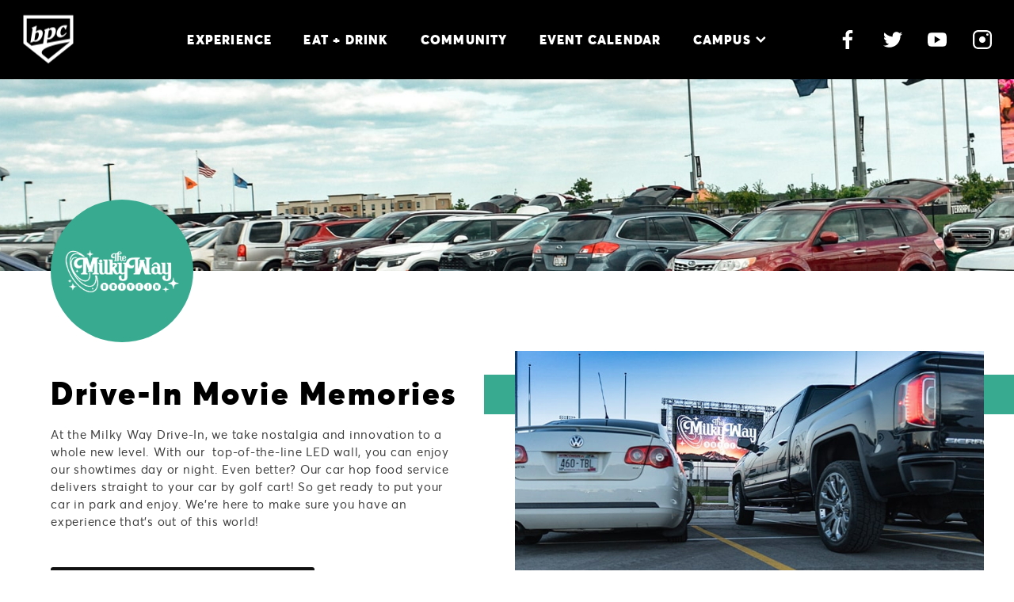

--- FILE ---
content_type: text/html; charset=utf-8
request_url: https://www.visitbpc.com/Experience/TheMilkyWayDriveIn
body_size: 15148
content:

<!DOCTYPE html>
<html>
<head>
<meta charset="utf-8" />
<meta http-equiv="X-UA-Compatible" content="IE=edge">
<meta name="viewport" content="width=device-width, initial-scale=1.0" />
<title>The Milky Way Drive-In Theater (Franklin, WI)  | Ballpark Commons</title>
<meta content="The Milky Way Drive-In theater at Ballpark Commons in Franklin is the premier drive-in of Southeast Wisconsin. Click to see upcoming show times. " name="description" />

<meta property="og:image" content="/Content/images/assets/og-image.jpg">
<meta property="og:image:width" content="1200">
<meta property="og:image:height" content="628">
<meta property="og:title" content="Ballpark Commons">
<meta property="og:description" content="Enjoy yourself - there&rsquo;s plenty to explore at Ballpark Commons!">
<meta property="og:url" content="https://www.visitbpc.com">

<link rel="apple-touch-icon" sizes="180x180" href="/Content/images/assets/apple-touch-icon.png">
<link rel="icon" type="image/png" sizes="32x32" href="/Content/images/assets/favicon-32x32.png">
<link rel="icon" type="image/png" sizes="16x16" href="/Content/images/assets/favicon-16x16.png">
<link rel="manifest" href="/Content/images/assets/site.webmanifest">
<meta name="msapplication-TileColor" content="#da532c">
<meta name="theme-color" content="#ffffff">
<meta name="google-site-verification" content="I-JyCyAdVzRjFREres_IhR2UEA_jfHGwZVPzDcG1-rc" />
<link rel="stylesheet" type="text/css" href="/Content/css/main.css?v=1.087" />

<link rel="stylesheet" type="text/css" href="/Content/slick/slick.css"/>
<link rel="stylesheet" type="text/css" href="/Content/slick/slick-theme.css"/>

<script type="text/javascript" src="/shared_Gen/jQuery/jquery-3.1.1.min.js"></script>

<noscript>

</noscript>


<script async src="https://www.googletagmanager.com/gtag/js?id=G-8D8GWR1X3Q"></script>
<script>
window.dataLayer = window.dataLayer || [];
function gtag() { dataLayer.push(arguments); }
gtag('js', new Date());
gtag('config', 'G-8D8GWR1X3Q');

gtag('config', 'UA-90571653-1');

</script>
<script></script>
<script type="text/javascript" src="//cdn.rlets.com/capture_configs/13d/af8/4a7/5a84b3aaec11d74781fe9a7.js" async="async"></script>
<script>
!function (f, b, e, v, n, t, s) {
if (f.fbq) return; n = f.fbq = function () {
n.callMethod ?
n.callMethod.apply(n, arguments) : n.queue.push(arguments)
};
if (!f._fbq) f._fbq = n; n.push = n; n.loaded = !0; n.version = '2.0';
n.queue = []; t = b.createElement(e); t.async = !0;
t.src = v; s = b.getElementsByTagName(e)[0];
s.parentNode.insertBefore(t, s)
}(window, document, 'script',
'https://connect.facebook.net/en_US/fbevents.js');
fbq('init', '1767568590218544');
fbq('track', 'PageView');
</script>
<noscript><img height="1" width="1" style="display:none"
src="https://www.facebook.com/tr?id=1767568590218544&ev=PageView&noscript=1"
/></noscript>
</head>
<body class="secondary P--Experience--TheMilkyWayDriveIn">

<div class="ErrorText"></div>
<div class="ErrorHolder" data-has-message="False" style="display: none">

</div>
<header class="SiteHeader" id="StickyHeader">
<div class="SiteHeader__pos">

<nav class="HeaderNav">
<a href="/" class="headerLogo"><img src="/Content/images/HeaderLogo.png" /></a>
<a class="eventsMobile" href="/Events">Upcoming<br /> Events</a>
<input type="checkbox" id="nav-toggle">
<label for="nav-toggle" class="hamburgerMenu">
<span class="line line-1"></span>
<span class="line line-2"></span>
<span class="line line-3"></span>
</label>
<ul class="HeaderNav__list">
<li><a href="/Experience">Experience</a></li>
<li><a href="/EatAndDrink">Eat + Drink</a></li>
<li><a href="/Community">Community</a></li>
<li><a href="/Events">Event Calendar</a></li>
<li class="parentItem">
<input type="checkbox" id="Campus" class="navToggle">
<label for="Campus">Campus<svg xmlns="http://www.w3.org/2000/svg"><use xmlns:xlink="http://www.w3.org/1999/xlink" xlink:href="#i-navArrow"></use></svg></label>
<a href="/Campus" class="mainLink">Campus<svg xmlns="http://www.w3.org/2000/svg"><use xmlns:xlink="http://www.w3.org/1999/xlink" xlink:href="#i-navArrow"></use></svg></a>
<ul class="dropdown">
<li><a href="/Campus#Hours" title="">Hours & Parking</a></li>
<li><a href="https://www.google.com/maps/place/ROC+Ventures,+LLC/@42.916491,-88.0190276,17z/data=!3m1!4b1!4m5!3m4!1s0x880519ff855f5851:0xb103cc7e1246dbfb!8m2!3d42.9164871!4d-88.0168389" title="" target="_blank">Directions</a></li>
<li><a href="/Community/ROCVentures" title="">ROC Ventures</a></li>
</ul>
</li>
</ul>
<div class="headerSocial">
<a href="https://www.facebook.com/BallparkCommonsFranklin/" target="_blank"><svg xmlns="http://www.w3.org/2000/svg"><use xmlns:xlink="http://www.w3.org/1999/xlink" xlink:href="#i-facebook"></use></svg></a>
<a href="https://twitter.com/ballparkcommons" target="_blank"><svg xmlns="http://www.w3.org/2000/svg"><use xmlns:xlink="http://www.w3.org/1999/xlink" xlink:href="#i-twitter"></use></svg></a>
<a href="https://www.youtube.com/channel/UC2NXWJp6jr8Y_A50BmJ_-qg/null?app=desktop" target="_blank"><svg xmlns="http://www.w3.org/2000/svg"><use xmlns:xlink="http://www.w3.org/1999/xlink" xlink:href="#i-youtube"></use></svg></a>
<a href="https://www.instagram.com/ballparkcommonsfranklin/?hl=en" target="_blank"><svg xmlns="http://www.w3.org/2000/svg"><use xmlns:xlink="http://www.w3.org/1999/xlink" xlink:href="#i-instagram"></use></svg></a>
</div>
</nav>
</div>
</header>



<div class="SiteContent group">

<main class="SiteMain">


<div class="topSpace"></div>
<div class="secondaryBanner">
<img  src="/Content/files/Banners/MilkyWayBanner.jpg" title="" alt="" />

</div>
<div class="brandLogo" style="background-color: #37aa8f;">
<img src="/Content/files/BrandLogos/MilkyWayDriveInLogo.png" title="" alt="" />
</div>
<div class="brandMain">
<div class="brandContent">
<h1>Drive-In Movie Memories</h1>
<p><strong><span style="font-weight: 400;">At the Milky Way Drive-In, we take nostalgia and innovation to a whole new level. With our&nbsp; top-of-the-line LED wall, you can enjoy our showtimes day or night. Even better? Our car hop food service delivers straight to your car by golf cart! So get ready to put your car in park and enjoy. We're here to make sure you have an experience that's out of this world!</span></strong></p>
<div class="btnGroup"><a class="blackBtn" href="https://www.milkywaydrivein.com/" target="_blank">MilkyWayDriveIn.com</a> <a href="#HoursMap">Hours &amp; Map</a> <a href="#UpcomingEvents">Upcoming Events</a></div>

</div>
<div class="brandImages">
<div class="imagesColorBar" style="background-color: #37aa8f;"></div>
<div class="imagesWrapper">

<img src="/Content/files/BrandImages/MilkyWay/MilkyWaySlide1.jpg" alt="" title="" />

<img src="/Content/files/BrandImages/MilkyWay/MilkyWaySlide2.jpg" alt="" title="" />

<img src="/Content/files/BrandImages/MilkyWay/MilkyWaySlide3.jpg" alt="" title="" />

<img src="/Content/files/BrandImages/MilkyWay/MilkyWaySlide4.jpg" alt="" title="" />

<img src="/Content/files/BrandImages/MilkyWay/MilkyWaySlide5.jpg" alt="" title="" />

</div>
</div>
</div>

<div class="secondaryContent" id="HoursMap">
<div class="brandMap">
<img src="/Content/files/Maps/MilkyWayDriveInMap.jpg" />
</div>

<div class="brandInfo">
<div class="brandInfoLeft">
<div class="brandLocation">
<h3>Location</h3>
<a class="location" href="https://www.google.com/maps/place/The+Milky+Way+Drive-In/@42.9188957,-88.0155792,15z/data=!4m6!3m5!1s0x88050d589c4cc40b:0x4915d2eb3202eb7!8m2!3d42.9188957!4d-88.0155792!16s%2Fg%2F11jh4py3gc" target="_blank">
<svg xmlns="http://www.w3.org/2000/svg"><use xmlns:xlink="http://www.w3.org/1999/xlink" xlink:href="#i-maps"></use></svg>
<span>7035 S Ballpark Drive, Franklin, WI 53132</span>
</a>
</div>

<div class="brandPhone">
<h3>Phone</h3>
<a href="tel:414-224-9283">414-224-9283</a>
</div>

<div class="brandSocial">
<h3>Follow</h3>
<div class="socialWrapper">
<a href="https://www.facebook.com/MilkyWayDriveIn/" target="_blank"><svg xmlns="http://www.w3.org/2000/svg"><use xmlns:xlink="http://www.w3.org/1999/xlink" xlink:href="#i-facebookColored"></use></svg></a><a href="https://www.instagram.com/milkywaydrivein/" target="_blank"><img src="/Content/images/Insta.png" /></a>
</div>
</div>

</div>
<div class="brandInfoRight">
<h3>Website</h3>
<p><a href="https://www.milkywaydrivein.com/" target="_blank">MilkyWayDriveIn.com</a></p>

<div class="space"></div>
<h3>Hours</h3>
<p>The Milky Way Drive-In is open during our showtimes only.</p>
<p>Take a look at our schedule for upcoming showtimes!</p>

</div>
<div class="mobileMap">
<a href="/Content/images/BPCCampusMap3.pdf" download class="whiteOutlineBtn"><svg xmlns="http://www.w3.org/2000/svg"><use xmlns:xlink="http://www.w3.org/1999/xlink" xlink:href="#i-download"></use></svg>Download Campus Map</a>
</div>
</div>

</div>

<div class="galleryWrapper">
<div class="galleryImg"><img src="/Content/files/BrandImages/MilkyWay/MilkyWayGallery1.jpg" /></div>
<div class="galleryImg"><img src="/Content/files/BrandImages/MilkyWay/MilkyWayGallery2.jpg" /></div>
<div class="galleryImg"><img src="/Content/files/BrandImages/MilkyWay/MilkyWayGallery3.jpg" /></div>
<div class="galleryImg"><img src="/Content/files/BrandImages/MilkyWay/MilkyWayGallery4.jpg" /></div>
<div class="galleryImg"><img src="/Content/files/BrandImages/MilkyWay/MilkyWayGallery5.jpg" /></div>
</div>

</main>
</div>

<footer class="SiteFooter">
<div class="MailingListWrapper">
<h3>Join Our Mailing List</h3><a class="outlineBtn" href="https://widget.smsinfo.io/v2/87a17d0c8846eaca20fd82b46e9f5fee?st-lid=16308055" target="_blank">Sign Up!</a>
</div>
<div class="vcard">
<div class="footerLeft">
<div class="footerLeftLogo">
<a href="/" class="footerLogo"><img src="/Content/images/FooterLogo2.png" /></a>
</div>
<div class="footerLeftContent">
<span class="footerTitle">Ballpark Commons</span>
<a href="https://www.google.com/maps/place/7044+S+Ballpark+Dr,+Franklin,+WI+53132/@42.9161096,-88.0184072,17z/data=!4m13!1m7!3m6!1s0x88050df988d38e95:0x97f5aa913381664e!2s7044+S+Ballpark+Dr,+Franklin,+WI+53132!3b1!8m2!3d42.9165348!4d-88.0164825!3m4!1s0x88050df988d38e95:0x97f5aa913381664e!8m2!3d42.9165348!4d-88.0164825" class="footerLocation" target="_blank"><svg xmlns="http://www.w3.org/2000/svg"><use xmlns:xlink="http://www.w3.org/1999/xlink" xlink:href="#i-location"></use></svg><span>7044 S. Ballpark Dr.<br />
Franklin, Wisconsin 53132</span></a>
</div>
</div>
<div class="footerRight">
<ul>
<li><a href="/Experience">Experience</a></li>
<li><a href="/EatAndDrink">Eat + Drink</a></li>
<li><a href="/Community">Community</a></li>
<li><a href="/Events">Event Calendar</a></li>
</ul>
<ul>
<li><a href="/Campus">Campus</a></li>
<li><a href="/Campus#Hours" class="childLink">Hours & Parking</a></li>
<li><a href="https://www.google.com/maps/place/ROC+Ventures,+LLC/@42.916491,-88.0190276,17z/data=!3m1!4b1!4m5!3m4!1s0x880519ff855f5851:0xb103cc7e1246dbfb!8m2!3d42.9164871!4d-88.0168389" target="_blank" class="childLink">Directions</a></li>
<li><a href="/Community/ROCVentures" class="childLink">ROC Ventures</a></li>
<li><a href="/Community/ROCVentures#Careers">Careers</a></li>
</ul>
<ul class="socialList">
<li><a href="https://www.facebook.com/BallparkCommonsFranklin/" target="_blank"><svg xmlns="http://www.w3.org/2000/svg"><use xmlns:xlink="http://www.w3.org/1999/xlink" xlink:href="#i-facebook"></use></svg>Facebook</a></li>
<li><a href="https://twitter.com/ballparkcommons" target="_blank"><svg xmlns="http://www.w3.org/2000/svg"><use xmlns:xlink="http://www.w3.org/1999/xlink" xlink:href="#i-twitter"></use></svg>Twitter</a></li>
<li><a href="https://www.youtube.com/channel/UC2NXWJp6jr8Y_A50BmJ_-qg/null?app=desktop" target="_blank"><svg xmlns="http://www.w3.org/2000/svg"><use xmlns:xlink="http://www.w3.org/1999/xlink" xlink:href="#i-youtube"></use></svg>YouTube</a></li>
<li><a href="https://www.instagram.com/ballparkcommonsfranklin/?hl=en" target="_blank"><svg xmlns="http://www.w3.org/2000/svg"><use xmlns:xlink="http://www.w3.org/1999/xlink" xlink:href="#i-instagram"></use></svg>Instagram</a></li>
</ul>
</div>
</div>
<div class="copyright">Copyright 2026 &nbsp;&nbsp; | &nbsp;&nbsp Ballpark Commons</div></footer>

<script src="/bundles/js/JS_EOB?v=3npnKCWVxjEp6SSgNnSU2WA9uqKj9qcE2ZjuUCiv1z41"></script>

<!-- BundleRenderFail: ~/bundles/js/JS_EOB_GenCart -->

<script src="/shared_Gen/scripts/phoneswap/2.0.0/phoneswap_debug.js"></script>
<script>phone_swap([{ phone: 5555555555, js_class: "js-phoneswap", js_url: "/Contact" }]);</script>
<svg xmlns="http://www.w3.org/2000/svg" style="display:none">
<symbol id="i-cart" viewBox="0 0 200 200"><g fill="currentColor"><path d="M157.95 19l-5.7 13.045L5 42.2l7.6 73.8h108.3l-6.65 17.27-96.9 6.73-4.75 10.366 114-.592L170.538 36H195V19zM74 79v23H50V79zm-24-5V53.477l24-1.564V74zm31 5h23v23H81zm0-5V51.4l23-1.564V74zM43 53.991V74H22.635L20.4 55.745zM23.254 79H43v23H25.729zm103.016 23H112V79h22.858zm10.735-28H112V49.32l34.731-2.125z"/><circle cx="25.103" cy="168.446" r="12.503"/><circle cx="129.806" cy="166.412" r="14.29"/></g></symbol>
<symbol id="i-trash" viewBox="0 0 474 626"><path d="M35 129v434c0 34.1 28.9 63 63 63h280c34.1 0 61-28.9 61-63V129zm106 416a21 21 0 0 1-21 21 21 21 0 0 1-21-21V208a21 21 0 0 1 21-21 21 21 0 0 1 21 21zm117-.667a21 21 0 0 1-42 0V207.417a21 21 0 0 1 42 0zm117 0a21 21 0 0 1-42 0V207.417a21 21 0 0 1 42 0zM474 106.83V108H0v-1.17C0 65.35 34.6 32 76.08 32h85.51a35.9 35.9 0 0 1 10.19-21.93A34.73 34.73 0 0 1 196.5 0h82.75a34.81 34.81 0 0 1 34.91 32h85.76C441.4 32 474 65.35 474 106.83z" fill="currentColor"/></symbol>
<symbol id="i-profile" viewBox="0 0 510 510"><path d="M255 0C114.75 0 0 114.75 0 255s114.75 255 255 255 255-114.75 255-255S395.25 0 255 0zm0 76.5c43.35 0 76.5 33.15 76.5 76.5s-33.15 76.5-76.5 76.5-76.5-33.15-76.5-76.5 33.15-76.5 76.5-76.5zm0 362.1c-63.75 0-119.85-33.149-153-81.6 0-51 102-79.05 153-79.05S408 306 408 357c-33.15 48.45-89.25 81.6-153 81.6z" fill="currentColor"/></symbol>
<symbol id="i-star" viewBox="0 0 24 24"><path class="i-c-star-fill" d="M12 17.27L18.18 21l-1.64-7.03L22 9.24l-7.19-.61L12 2 9.19 8.63 2 9.24l5.46 4.73L5.82 21z"/><path class="i-c-outline" d="M22 9.24l-7.19-.62L12 2 9.19 8.63 2 9.24l5.46 4.73L5.82 21 12 17.27 18.18 21l-1.63-7.03L22 9.24zM12 15.4l-3.76 2.27 1-4.28-3.32-2.88 4.38-.38L12 6.1l1.71 4.04 4.38.38-3.32 2.88 1 4.28L12 15.4z" fill="currentColor"/></symbol>
<symbol id="i-star-outline" viewBox="0 0 24 24"><path d="M22 9.24l-7.19-.62L12 2 9.19 8.63 2 9.24l5.46 4.73L5.82 21 12 17.27 18.18 21l-1.63-7.03L22 9.24zM12 15.4l-3.76 2.27 1-4.28-3.32-2.88 4.38-.38L12 6.1l1.71 4.04 4.38.38-3.32 2.88 1 4.28L12 15.4z" fill="currentColor"/></symbol>
<symbol id="i-star-half" viewBox="0 0 24 24"><defs><path d="M0 0h24v24H0V0z" id="a"/></defs><clipPath id="b"><use overflow="visible" xlink:href="#a"/></clipPath><path clip-path="url(#b)" d="M22 9.24l-7.19-.62L12 2 9.19 8.63 2 9.24l5.46 4.73L5.82 21 12 17.27 18.18 21l-1.63-7.03L22 9.24zM12 15.4V6.1l1.71 4.04 4.38.38-3.32 2.88 1 4.28L12 15.4z" fill="currentColor" /></symbol>
<symbol id="i-star-filled" viewBox="0 0 24 24"><path d="M12 17.27L18.18 21l-1.64-7.03L22 9.24l-7.19-.61L12 2 9.19 8.63 2 9.24l5.46 4.73L5.82 21z" fill="currentColor"/></symbol>
<symbol id="i-search" viewBox="0 0 24 24"><path d="M20.1 18.7l-3.9-3.9c1-1.2 1.5-2.7 1.5-4.4 0-3.9-3.2-7.1-7.1-7.1-3.9 0-7.1 3.2-7.1 7.1 0 3.9 3.2 7.1 7.1 7.1 1.4 0 2.7-.4 3.8-1.1l4 4c.5.5 1.2.5 1.7 0s.5-1.2 0-1.7zM5.9 10.4c0-2.6 2.1-4.7 4.7-4.7s4.7 2.1 4.7 4.7-2.1 4.7-4.7 4.7-4.7-2.1-4.7-4.7z" fill="currentColor"/></symbol>
<symbol id="i-arrow-curved-down" viewBox="0 0 36.42 39.26"><path d="M0,20.63,18.23,39.26,36.42,20.63H24.11S20.18,4.28,36.27,0C12.74,0,12.08,20.63,12.08,20.63Z" fill="currentColor"/></symbol>
<symbol id="i-location" viewBox="0 0 18.25 24.03"><path d="M9.13,0C4.09,0,0,4.08,0,9.12c0,6.44,9.13,14.91,9.13,14.91,0,0,9.12-8.47,9.12-14.91C18.25,4.08,14.17,0,9.13,0Zm0,12.84c-2.05,0-3.71-1.66-3.71-3.71s1.67-3.7,3.71-3.7,3.71,1.66,3.71,3.7-1.66,3.71-3.71,3.71Z"/></symbol>
<symbol id="i-eventLocation" viewBox="0 0 19.52 25.3"><path d="M9.77,25.3l-1.02-.95c-.36-.33-8.75-8.19-8.75-14.6C0,4.38,4.38,0,9.77,0s9.76,4.38,9.76,9.76c0,6.41-8.38,14.26-8.74,14.6l-1.02,.95Zm0-22.3c-3.73,0-6.77,3.03-6.77,6.76s4.23,8.79,6.76,11.39c2.53-2.6,6.76-7.72,6.76-11.39s-3.03-6.76-6.76-6.76Zm0,11.62c-2.68,0-4.86-2.18-4.86-4.86s2.18-4.85,4.86-4.85,4.86,2.18,4.86,4.85-2.18,4.86-4.86,4.86Zm0-6.71c-1.03,0-1.86,.83-1.86,1.85s.84,1.86,1.86,1.86,1.86-.84,1.86-1.86-.83-1.85-1.86-1.85Z"/></symbol>
<symbol id="i-eventTime" viewBox="0 0 23.64 23.64"><g id="clock"><path d="M11.82,23.64C5.3,23.64,0,18.34,0,11.82S5.3,0,11.82,0s11.82,5.3,11.82,11.82-5.3,11.82-11.82,11.82Zm0-20.64C6.96,3,3,6.96,3,11.82s3.96,8.82,8.82,8.82,8.82-3.96,8.82-8.82S16.68,3,11.82,3Z"/><path d="M16.07,13.25h-4.25c-.83,0-1.5-.67-1.5-1.5V5.76c0-.83,.67-1.5,1.5-1.5s1.5,.67,1.5,1.5v4.5h2.75c.83,0,1.5,.67,1.5,1.5s-.67,1.5-1.5,1.5Z"/></g></symbol>
<symbol id="i-facebook" viewBox="0 0 12.78 24.64"><path d="M12.44,.14c-.89-.08-1.78-.11-2.67-.14-.37-.01-.74,0-1.12,.05-.99,.09-1.92,.38-2.74,.96-.87,.62-1.44,1.45-1.78,2.46-.18,.52-.29,1.06-.33,1.61-.01,.32-.03,.63-.03,.96v2.96c-.09,.05-.18,.02-.26,.02H.28c-.09,0-.17,.01-.26,.01-.03,.09-.02,.17-.02,.25v4.08c.07,.06,.15,.03,.21,.03H3.5c.08,0,.17,.01,.26,.01h0v11.24h4.56V13.43c.1-.04,.19-.03,.27-.03h3.19c.09,0,.19,.01,.28-.02,.19-1.43,.37-2.87,.56-4.31-.09-.06-.18-.05-.26-.05h-4.06c-.01-.09-.01-.15-.01-.21v-2.64c0-.23,.01-.46,.06-.7,.12-.71,.53-1.14,1.25-1.3,.26-.06,.53-.09,.8-.09h2.12c.08,0,.16,.02,.25-.02,0-.03,.01-.08,.01-.11V.21c-.11-.05-.23-.06-.34-.07Z"/></symbol>
<symbol id="i-facebookSquare" xmlns="http://www.w3.org/2000/svg" viewBox="0 0 31.34 31.33"><defs><style>.cls-aaa{fill:#fff;}.cls-sss{fill:#3b5998;}</style></defs><rect class="cls-sss" width="31.34" height="31.33" rx="2.48" ry="2.48"/><path class="cls-aaa" d="M21.34,4.91v3.33s0,.06,0,.1c-.08,.03-.15,.02-.22,.02h-1.87c-.25,0-.49,.03-.72,.08-.63,.13-1,.52-1.11,1.14-.04,.21-.05,.42-.05,.63v2.33c0,.06,.01,.12,.01,.19,.07,0,.13,0,.18,0h3.43c.07,0,.14-.02,.22,.03-.16,1.27-.32,2.55-.5,3.82-.08,.04-.16,.03-.24,.03h-2.84c-.08,0-.16-.02-.24,.02-.01,.04-.02,.08-.02,.12-.02,.86,.02,9.84,.02,9.84l-4.03-.03v-9.82s-.01-.08-.02-.12c-.08-.01-.15-.01-.22-.01h-2.92c-.06,0-.13,.01-.18-.04,0-.06-.01-.13-.01-.19v-3.42c0-.07-.01-.15,.02-.23h3.1c.07,0,.15,.01,.23-.03v-2.63c0-.28,.02-.57,.03-.84,.03-.49,.13-.97,.29-1.44,.3-.89,.81-1.63,1.58-2.17,.73-.52,1.56-.78,2.44-.86,.32-.03,.65-.04,.98-.03,.8,.02,1.58,.04,2.37,.11,.1,.01,.2,.02,.3,.06Z"/></symbol>
<symbol id="i-facebookColored" xmlns="http://www.w3.org/2000/svg" viewBox="0 0 9.13 17.6"><defs><style>.cls-a{fill:#4272b8;}</style></defs><path class="cls-a" d="M8.89,.1c-.64-.06-1.27-.08-1.91-.1-.27,0-.53,0-.8,.03-.71,.06-1.37,.27-1.96,.68-.62,.44-1.03,1.04-1.27,1.75-.13,.37-.21,.76-.23,1.15,0,.23-.02,.45-.02,.68v2.12c-.06,.03-.13,.02-.19,.02H.2c-.06,0-.12,0-.19,0-.02,.06-.02,.12-.02,.18v2.91s.1,.02,.15,.02H2.5c.06,0,.12,0,.19,0h0v8.03h3.26V9.59c.07-.03,.13-.02,.2-.02h2.28c.06,0,.14,0,.2-.02,.14-1.02,.27-2.05,.4-3.08-.06-.04-.13-.03-.19-.03h-2.9c0-.06,0-.1,0-.15v-1.88c0-.16,0-.33,.04-.5,.09-.51,.38-.81,.89-.93,.19-.04,.38-.06,.57-.06h1.51c.06,0,.11,.02,.18-.02,0-.02,0-.06,0-.08V.15c-.08-.03-.16-.04-.24-.05Z"/></symbol>
<symbol id="i-twitter" viewBox="0 0 24.65 20.13"><path d="M24.65,2.4q-.01,.08-.05,.14c-.34,.48-.71,.93-1.12,1.35-.37,.38-.77,.72-1.2,1.04-.03,.02-.06,.04-.1,.08v.15c0,.24,0,.5,0,.75-.02,1.3-.23,2.57-.59,3.81-.59,1.98-1.52,3.78-2.84,5.36-1.92,2.3-4.32,3.83-7.22,4.58-.57,.15-1.14,.26-1.72,.34-.92,.13-1.86,.16-2.8,.11-2.46-.13-4.75-.84-6.86-2.13-.05-.03-.11-.05-.15-.13,2.74,.27,5.2-.41,7.39-2.05-.01-.06-.05-.06-.08-.06-.33-.03-.65-.07-.97-.15-1.6-.39-2.97-1.57-3.57-3.22-.01-.04-.03-.08-.04-.13,.08-.03,.16,0,.23,0,.36,.05,.71,.07,1.06,.04,.3-.03,.6-.07,.9-.15-.05-.04-.1-.06-.15-.06-.92-.24-1.71-.69-2.38-1.37-.76-.77-1.22-1.7-1.4-2.76-.04-.24-.06-.48-.06-.71,0-.04,0-.08,0-.13,.05,.01,.09,.03,.13,.05,.41,.21,.83,.36,1.29,.45,.2,.04,.42,.06,.63,.1,.05,0,.1,0,.17,0-.03-.08-.09-.1-.14-.13-.44-.34-.83-.73-1.14-1.18-.48-.69-.77-1.45-.87-2.29-.13-1.06,.06-2.08,.57-3.02,.02-.04,.05-.08,.07-.12,.08,0,.1,.07,.13,.11,.4,.48,.83,.93,1.29,1.36,1.75,1.61,3.78,2.73,6.08,3.34,.54,.15,1.09,.26,1.64,.34,.38,.06,.77,.08,1.15,.12,.06,0,.1,0,.17,0,0-.04,0-.08-.01-.1-.1-.49-.13-.99-.08-1.48,.13-1.35,.7-2.49,1.72-3.39,.68-.59,1.46-.97,2.35-1.15,.52-.1,1.04-.12,1.57-.06,.91,.1,1.73,.43,2.46,.98,.2,.15,.4,.31,.57,.5,.07,.08,.15,.09,.24,.07,1.01-.22,1.98-.59,2.89-1.11,.05-.03,.1-.05,.17-.08-.02,.07-.03,.12-.04,.16-.23,.63-.57,1.19-1.01,1.68-.28,.31-.59,.59-.94,.83-.04,.02-.08,.05-.11,.08,0,0,0,.02-.01,.03,.97-.12,1.88-.38,2.77-.76Z"/></symbol>
<symbol id="i-twitterColored" viewBox="0 0 18.53 15.13"><defs><style>.cls-b{fill:#439cd6;}</style></defs><path class="cls-b" d="M18.53,1.81q-.01,.06-.04,.11c-.25,.36-.53,.7-.84,1.01-.28,.28-.58,.54-.9,.78-.02,.02-.05,.03-.08,.06v.11c0,.18,0,.37,0,.56-.02,.98-.17,1.93-.45,2.86-.44,1.49-1.14,2.84-2.13,4.03-1.44,1.73-3.24,2.88-5.43,3.44-.43,.11-.86,.19-1.29,.25-.69,.09-1.4,.12-2.1,.08-1.85-.09-3.57-.63-5.15-1.6-.04-.02-.08-.04-.12-.09,2.06,.2,3.91-.31,5.55-1.54-.01-.05-.04-.04-.06-.04-.25-.02-.49-.05-.73-.11-1.2-.29-2.23-1.18-2.68-2.42-.01-.03-.02-.06-.03-.1,.06-.03,.12,0,.17,0,.27,.04,.53,.05,.8,.03,.23-.02,.45-.05,.68-.11-.04-.03-.07-.04-.12-.05-.69-.18-1.29-.52-1.79-1.03-.57-.58-.92-1.28-1.05-2.08-.03-.18-.04-.36-.04-.54,0-.03,0-.06,0-.09,.04,.01,.07,.02,.1,.04,.3,.16,.63,.27,.97,.34,.15,.03,.32,.05,.47,.07,.04,0,.07,0,.13,0-.02-.06-.07-.07-.11-.1-.33-.25-.62-.55-.86-.89-.36-.52-.58-1.09-.65-1.72-.09-.8,.05-1.56,.43-2.27,.02-.03,.04-.06,.05-.09,.06,0,.07,.05,.1,.08,.3,.36,.63,.7,.97,1.02,1.31,1.21,2.84,2.05,4.57,2.51,.4,.11,.82,.19,1.24,.25,.28,.04,.58,.06,.86,.09,.04,0,.08,0,.13,0,0-.03,0-.06-.01-.08-.08-.37-.1-.74-.06-1.11,.09-1.01,.53-1.87,1.29-2.55,.51-.45,1.1-.73,1.77-.87,.39-.08,.78-.09,1.18-.05,.68,.08,1.3,.33,1.85,.74,.15,.11,.3,.24,.43,.37,.05,.06,.11,.07,.18,.05,.76-.17,1.49-.44,2.17-.83,.04-.02,.08-.04,.13-.06-.02,.05-.02,.09-.03,.12-.17,.47-.43,.89-.76,1.26-.21,.24-.45,.44-.71,.62-.03,.02-.06,.04-.08,.06,0,0,0,.02-.01,.03,.73-.09,1.41-.28,2.08-.57Z"/></symbol>
<symbol id="i-youtube" viewBox="0 0 24.65 18.13"><path d="M23.2,1.28c-1.15-1.15-2.78-1.28-10.87-1.28S2.6,.13,1.46,1.28C.24,2.5,0,4.34,0,9.07s.24,6.57,1.46,7.79c1.15,1.15,2.77,1.28,10.87,1.28s9.72-.13,10.87-1.28c1.22-1.22,1.45-3.06,1.45-7.79s-.24-6.57-1.45-7.79ZM8.98,13.67V4.46l7.62,4.6-7.62,4.6Z"/></symbol>
<symbol id="i-youtubeColored" viewBox="0 0 18.53 13.63"><defs><style>.cls-c{fill:#fff;}.cls-d{fill:#ed2224;}</style></defs><path class="cls-d" d="M17.43,.96c-.86-.86-2.09-.96-8.17-.96S1.96,.1,1.1,.96C.18,1.88,0,3.26,0,6.81s.18,4.94,1.1,5.85c.86,.86,2.08,.96,8.17,.96s7.31-.1,8.17-.96c.91-.92,1.09-2.3,1.09-5.85s-.18-4.94-1.09-5.85ZM6.75,10.27V3.35l5.73,3.46-5.73,3.46Z"/><polygon class="cls-c" points="6.75 3.35 6.75 10.27 12.48 6.81 6.75 3.35"/></symbol>
<symbol id="i-instagram" viewBox="0 0 25.94 26.14"><path d="M18.57,.01H7.63S.9-.14,0,6.54v12.04s-.5,6.37,6.91,7.56h12.23s6.45-.58,6.79-6.83V6.54S25.82,.59,18.57,.01Zm.72,23.76H7.25s-4.4,.11-4.89-4.78V6.59S2.98,2.47,7.3,2.47c0,0,10.03-.26,11.78,.05,0,0,3.86,.1,4.53,4.12v11.83s.52,4.48-4.32,5.3Z"/><path d="M21.58,6.12c0,.9-.72,1.62-1.62,1.62s-1.62-.73-1.62-1.62,.73-1.62,1.62-1.62,1.62,.73,1.62,1.62Z"/><path d="M17.39,13.07c0,2.44-1.98,4.42-4.43,4.42s-4.42-1.98-4.42-4.42,1.98-4.43,4.42-4.43,4.43,1.98,4.43,4.43Z"/></symbol>
<symbol id="i-tiktok" viewBox="0 0 468.42 533.33"><defs><style>.cls-ag{fill:#fff;}.cls-ah{fill:#fe2c55;}.cls-aj{fill:#25f4ee;}</style></defs><path class="cls-aj" d="M182.46,210.52v-21.05c-7.02-1.75-14.04-1.75-21.05-1.75C71.93,187.72,0,259.65,0,349.12c0,54.39,28.07,103.51,68.42,131.58l-1.75-1.75c-26.32-28.07-40.35-66.66-40.35-107.02,0-89.47,70.18-159.65,156.14-161.4h0Z"/><path class="cls-aj" d="M185.97,445.61c40.35,0,71.93-31.58,73.68-71.93V22.81h63.16c-1.75-7.02-1.75-14.04-1.75-22.81h-87.72V350.88c-1.75,38.6-33.33,70.18-73.68,70.18-12.28,0-24.56-3.51-33.33-8.77,14.04,19.3,35.09,33.33,59.65,33.33ZM443.86,142.1v-21.05c-24.56,0-47.37-7.02-66.67-19.3,17.54,19.3,40.35,35.09,66.67,40.35Z"/><path class="cls-ah" d="M377.19,101.75c-19.3-21.05-29.82-49.12-29.82-80.7h-24.56c7.02,35.09,28.07,63.16,54.39,80.7Zm-215.79,171.93c-40.35,0-73.68,33.33-73.68,73.68,0,28.07,17.54,52.63,40.35,64.91-8.77-12.28-14.04-26.32-14.04-42.11,0-40.35,33.33-73.68,73.68-73.68,7.02,0,14.04,1.75,21.05,3.51v-89.47c-7.02-1.75-14.04-1.75-21.05-1.75h-3.51v66.67c-8.77,0-15.79-1.75-22.81-1.75h0Z"/><path class="cls-ah" d="M443.86,142.11v66.67c-45.61,0-87.72-14.04-121.05-38.6v178.95c0,89.47-71.93,161.4-161.4,161.4-35.09,0-66.67-10.53-92.98-28.07,29.82,31.58,71.93,50.88,117.54,50.88,89.47,0,161.4-71.93,161.4-161.4V192.98c35.09,24.56,77.19,38.6,121.05,38.6v-87.72c-7.02,0-15.79,0-24.56-1.75Z"/><path class="cls-ag" d="M322.8,349.12V170.17c35.09,24.56,77.19,38.6,121.05,38.6v-68.42c-26.32-5.26-49.12-19.3-66.67-38.6-28.07-17.54-47.37-47.37-52.63-80.7h-64.91V371.93c-1.75,38.6-33.33,70.18-73.68,70.18-24.56,0-45.61-12.28-59.65-29.83-22.81-10.53-38.6-35.09-38.6-63.16,0-40.35,33.33-73.68,73.68-73.68,7.02,0,14.04,1.75,21.05,3.51v-68.42c-87.72,1.75-157.89,73.69-157.89,161.4,0,42.11,15.79,80.7,43.86,110.52,26.32,17.54,57.89,29.83,92.98,29.83,89.47-1.75,161.4-75.44,161.4-163.16Z"/></symbol>
<symbol id="i-linkedin" viewBox="0 0 448.1 448"><defs><style>.cls-rt{fill:#0077b5;}</style></defs><path class="cls-rt" d="M100.3,448H7.4V148.9H100.3V448ZM53.8,108.1C24.1,108.1,0,83.5,0,53.8S24.1,0,53.8,0s53.8,24.1,53.8,53.8-24.1,54.3-53.8,54.3ZM448,448h-92.7v-145.6c0-34.7-.7-79.2-48.3-79.2s-55.7,37.7-55.7,76.7v148.1h-92.8V148.9h89.1v40.8h1.3c12.4-23.5,42.7-48.3,87.9-48.3,94,0,111.3,61.9,111.3,142.3v164.3h-.1Z"/></symbol>
<symbol id="i-yelp" viewBox="0 0 59.95 80.38"><defs><style>.cls-qw{fill:#dd2c00;}</style></defs><path class="cls-qw" d="M3.35,57.71c-1,0-1.8-.6-2.4-1.6-.4-.8-.6-2-.8-3.4-.4-4.4,0-11,1.4-13,.6-1,1.6-1.4,2.4-1.4,.6,0,1.2,.2,14.2,5.6l3.8,1.6c1.4,.6,2.2,2,2.2,3.6s-1,2.8-2.4,3.2l-5.4,1.8c-12,3.6-12.4,3.6-13,3.6Zm26.6,7.2c0,12.6,0,13-.2,13.6-.4,1-1.2,1.6-2.2,1.8-3.2,.6-13.2-3.2-15.4-5.6-.4-.6-.6-1-.8-1.6,0-.4,0-.8,.2-1.2,.2-.6,.6-1.2,9.6-11.8l2.6-3.2c.8-1.2,2.6-1.4,4-1,1.4,.6,2.4,1.8,2.2,3.2v5.8Zm-2.4-26.8c-.6,.2-2.6,.8-5-3.2,0,0-16.2-25.8-16.6-26.6-.2-.8,0-2,.8-2.8C9.15,2.91,22.15-.69,25.55,.11c1.2,.2,1.8,1,2.2,2,.2,1.2,1.8,25,2,30.4,.4,4.8-1.6,5.4-2.2,5.6Zm8.8,6c-.8-1.2-.8-2.8,0-3.8l3.4-4.6c7.2-10,7.6-10.6,8.2-10.8,.8-.6,1.8-.6,2.8-.2,2.8,1.4,8.8,10.2,9.2,13.4v.2c0,1.2-.4,2-1.2,2.6-.6,.4-1,.6-14.8,3.8-2.2,.6-3.4,.8-4,1v-.2c-1.2,.6-2.8-.2-3.6-1.4Zm23.4,17c-.4,3.2-7,11.6-10.2,12.8-1,.4-2,.4-2.8-.4-.6-.4-1-1.2-8.2-12.8l-2.2-3.4c-.8-1.2-.6-2.8,.4-4.2,1-1.2,2.4-1.6,3.8-1.2l5.4,1.8c12,4,12.4,4,12.8,4.4,.8,1,1.2,2,1,3Z"/></symbol>
<symbol id="i-calendar" viewBox="0 0 37.87 34.82"><path d="M35.87,3.44h-9.29v-1.44c0-1.1-.9-2-2-2s-2,.9-2,2v1.44h-7.29v-1.44c0-1.1-.9-2-2-2s-2,.9-2,2v1.44H2c-1.1,0-2,.9-2,2v27.38c0,1.1,.9,2,2,2H35.87c1.1,0,2-.9,2-2V5.44c0-1.1-.9-2-2-2ZM4,16.56h7.29v5.13H4v-5.13Zm11.29,0h7.29v5.13h-7.29v-5.13Zm11.29,0h7.29v5.13h-7.29v-5.13ZM4,7.44h7.29v1.2c0,1.1,.9,2,2,2s2-.9,2-2v-1.2h7.29v1.2c0,1.1,.9,2,2,2s2-.9,2-2v-1.2h7.29v5.13H4V7.44Zm0,18.25h7.29v5.13H4v-5.13Zm11.29,0h7.29v5.13h-7.29v-5.13Zm18.58,5.13h-7.29v-5.13h7.29v5.13Z"/></symbol>
<symbol id="i-navArrow" viewBox="0 0 25.34 16.21"><polygon points="12.67 16.21 0 3.54 3.54 0 12.67 9.14 21.81 0 25.34 3.54 12.67 16.21"/></symbol>
<symbol id="i-maps" viewBox="0 0 469.53 477.67"><defs><style>.cls-1{fill:#fff;}.cls-1,.cls-2,.cls-3,.cls-4,.cls-5{fill-rule:evenodd;}.cls-2{fill:#1ea361;}.cls-6{fill:#802c27;}.cls-7{fill:#efefef;}.cls-3{fill:#fedb43;}.cls-4{fill:#5384c4;}.cls-8{fill:#dc4b3e;}.cls-5{fill:#c2c2c1;}</style></defs><path class="cls-2" d="M0,434.73V94.75c0-19.76,16.03-35.8,35.8-35.8H375.78L0,434.73Z"/><path class="cls-3" d="M0,441.86v-7.13L375.78,58.94h7.13c19.77,0,35.81,16.04,35.81,35.8v7.14L42.94,477.67h-7.13c-19.77,0-35.8-16.04-35.8-35.8Z"/><polygon class="cls-4" points="42.94 477.67 209.36 311.25 375.78 477.67 42.94 477.67"/><path class="cls-1" d="M375.78,477.67l-168.96-168.96,42.95-42.94,168.96,168.96v7.13c0,19.76-16.04,35.8-35.81,35.8h-7.13Z"/><polygon class="cls-5" points="418.72 434.73 252.3 268.31 418.72 101.89 418.72 434.73"/><path class="cls-7" d="M74.68,105.23c21.3-9.75,47.96-5.78,65.26,10.18-5.41,5.52-10.97,10.91-16.53,16.28-17.3-17.18-49.82-9.03-57.93,13.69-10.61,22.35,7.02,51.74,31.96,52.06,16.32,1.9,32.6-9.03,36.04-25.28-11.4,.02-22.78-.09-34.16,.09-.32-7.02-.36-14.05-.21-21.09,19.04,.49,38.55-1.09,57.31,.77,1.43,13.93,.45,28.71-7.04,40.92-11.74,21.86-39.47,31.4-62.93,25.88-29.01-6.01-50.72-35.76-46.76-65.24,2.03-20.79,16.09-39.64,34.99-48.26Z"/><g><path class="cls-8" d="M345.59,0h13.61c33.92,1.94,67.09,18.52,87.66,45.78,13.46,17.22,20.98,38.6,22.67,60.31v8.06c-.79,42.09-27.72,76.63-51.04,109.37-26.18,36.99-50.37,77.3-57.07,122.89-1.8,7.72,.35,18.54-8.87,22.02-2.17-1.69-4.7-3.09-6.22-5.45-2.73-25.49-9.1-50.66-19.98-73.94-12.34-27.12-29.52-51.63-46.97-75.61-10.63-14.38-20.65-29.27-28.93-45.13-13.03-23.78-17.87-51.88-12.55-78.55,4.36-21.06,15.39-40.58,30.65-55.68C289.1,13.97,316.9,1.8,345.59,0Zm-2.65,74.13c-16.1,3.59-29.6,17.83-30.96,34.49-1.69,15.51,7.39,31.25,21.29,38.1,15.07,7.97,34.86,5.53,47.45-5.99,11.75-10.4,16.03-28.35,9.9-42.88-7.26-18.18-28.83-28.54-47.68-23.71Z"/><path class="cls-6" d="M342.94,74.13c18.85-4.82,40.42,5.53,47.68,23.71,6.14,14.53,1.86,32.48-9.9,42.88-12.59,11.52-32.38,13.97-47.45,5.99-13.9-6.85-22.98-22.59-21.29-38.1,1.36-16.66,14.86-30.9,30.96-34.49Z"/></g></symbol>
<symbol id="i-download" viewBox="0 0 17.48 16.66"><polygon points="12.79 6.22 9.74 9.27 9.74 0 7.74 0 7.74 9.27 4.68 6.22 3.27 7.63 8.74 13.1 14.21 7.63 12.79 6.22"/><polygon points="17.48 16.66 0 16.66 0 10.94 2 10.94 2 14.66 15.48 14.66 15.48 10.94 17.48 10.94 17.48 16.66"/></symbol>
<symbol id="i-basicarrow" viewBox="0 0 49.17 41.92"><path d="M49.06,19.35A4.43,4.43,0,0,0,48.15,18L31.4,1.23a4.22,4.22,0,0,0-6,6L35,16.74H4.42a4.22,4.22,0,0,0,0,8.43H35l-9.55,9.55a4.21,4.21,0,1,0,6,6L48.15,23.94a4.43,4.43,0,0,0,.91-1.37A4.27,4.27,0,0,0,49.06,19.35Z" transform="translate(-0.21 0)"/></symbol>
<symbol id="i-download2" viewBox="0 0 17.48 16.66"><polygon points="14.21 7.63 12.79 6.22 9.74 9.27 9.74 0 7.74 0 7.74 9.27 4.68 6.22 3.27 7.63 8.74 13.1 14.21 7.63"/><polygon points="15.48 10.94 15.48 14.66 2 14.66 2 10.94 0 10.94 0 16.66 17.48 16.66 17.48 10.94 15.48 10.94"/></symbol>
<symbol id="i-filterDate" viewBox="0 0 38.17 32.27"><polygon points="30.8 3.69 30.8 0 26.8 0 26.8 3.69 11.37 3.69 11.37 0 7.37 0 7.37 3.69 0 3.69 0 11.95 38.17 11.95 38.17 3.69 30.8 3.69"/><rect y="14.68" width="38.17" height="17.59"/></symbol>
<symbol id="i-eventArrow" viewBox="0 0 5.93 14.27"><path d="M.5,14.27c-.1,0-.21-.03-.3-.1-.22-.16-.27-.48-.1-.7L4.8,7.13,.1,.8C-.07,.58-.02,.26,.2,.1,.42-.07,.74-.02,.9,.2L5.83,6.84c.13,.18,.13,.42,0,.6L.9,14.07c-.1,.13-.25,.2-.4,.2Z"/></symbol>
<symbol id="i-play" viewBox="0 0 512 512"><path d="M371.7 238l-176-107c-15.8-8.8-35.7 2.5-35.7 21v208c0 18.4 19.8 29.8 35.7 21l176-101c16.4-9.1 16.4-32.8 0-42zM504 256C504 119 393 8 256 8S8 119 8 256s111 248 248 248 248-111 248-248zm-448 0c0-110.5 89.5-200 200-200s200 89.5 200 200-89.5 200-200 200S56 366.5 56 256z"/></symbol>
<symbol id="i-wine" viewBox="0 0 488.13 1680"><path d="M325.42,291.96V67.45c11.23-1.52,19.92-11.05,19.92-22.7s-8.69-21.18-19.92-22.7v-10.14c0-6.58-5.33-11.91-11.91-11.91h-138.89c-6.58,0-11.91,5.33-11.91,11.91v10.28c-10.52,2.12-18.44,11.41-18.44,22.55s7.92,20.43,18.44,22.55v224.66C162.71,437.98,0,503.35,0,699.46v943.37c0,20.53,16.64,37.17,37.17,37.17h413.79c20.53,0,37.17-16.64,37.17-37.17v-943.37c0-196.11-162.71-261.48-162.71-407.49ZM204.56,330.57c2.81-12.83,4.17-25.45,4.17-38.61v-23.47c0-6.35,5.15-11.51,11.51-11.51s11.51,5.15,11.51,11.51v23.47c0,14.62-1.58,29.26-4.7,43.53-1.18,5.38-5.94,9.05-11.23,9.05-.81,0-1.64-.09-2.47-.27-6.21-1.36-10.14-7.5-8.78-13.7ZM57.53,710.96c-6.35,0-11.51-5.15-11.51-11.51,0-108.87,49.07-179.62,92.37-242.05,15.34-22.12,29.83-43.01,41.79-64.74,3.06-5.57,10.06-7.6,15.63-4.53,5.57,3.06,7.6,10.06,4.53,15.63-12.53,22.78-27.35,44.15-43.04,66.77-43.4,62.57-88.27,127.26-88.27,228.93,0,6.35-5.15,11.51-11.51,11.51Z"/></symbol>
</svg>
<script>
$("a[href^='#']").click(function (e) {
e.preventDefault();
var position = $($(this).attr("href")).offset().top - 42;
$("body, html").animate({
scrollTop: position
});
});
</script>
<script>
$('input.navToggle').on('change', function () {
$('input.navToggle').not(this).prop('checked', false);
});
window.onresize = HeaderStuff;
window.onload = HeaderStuff;
function HeaderStuff() {
const mediaQuery = window.matchMedia('(min-width: 0px)');
if (mediaQuery.matches) {
var header = document.getElementById("StickyHeader");
var sticky = header.offsetTop;
if (window.pageYOffset > sticky) {
header.classList.add("sticky");
} else {
header.classList.remove("sticky");
}
window.onscroll = function () { myFunction() };
function myFunction() {
if (mediaQuery.matches) {
if (window.pageYOffset > sticky) {
header.classList.add("sticky");
} else {
header.classList.remove("sticky");
}
}
}
}
}
</script>


<script type="text/javascript" src="/Content/slick/slick.min.js"></script>
<script src="/Content/js/jquery.matchHeight.js" type="text/javascript"></script>
<script>
$(function () {
$('.eventContentWrapper').matchHeight();
});
</script>
<script>
$('.eventSlider').slick({
arrows: true,
infinite: false,
speed: 500,
slidesToShow: 3,
slidesToScroll: 1,
prevArrow: "<svg class='prevArrow' id='Layer_1' xmlns='http://www.w3.org/2000/svg' viewBox='0 0 11.08 22.16'><polygon points='0 11.08 11.08 0 11.08 5.65 5.66 11.08 11.08 16.51 11.08 22.16 0 11.08'/></svg>",
nextArrow: "<svg class='nextArrow' id='Layer_1' xmlns='http://www.w3.org/2000/svg' viewBox='0 0 11.08 22.16'><polygon points='11.08 11.08 0 22.16 0 16.51 5.42 11.08 0 5.65 0 0 11.08 11.08' /></svg>",
responsive: [
{
breakpoint: 1000,
settings: {
slidesToShow: 2,
slidesToScroll: 1,
infinite: true,
}
},
{
breakpoint: 750,
settings: {
slidesToShow: 1,
slidesToScroll: 1
}
}
]
});
$('.imagesWrapper').slick({
arrows: false,
dots: true,
infinite: true,
speed: 700,
slidesToShow: 1,
fade: true,
autoplay: true,
slidesToScroll: 1
});
</script>
<script>
document.querySelectorAll('a[href^="#"]').forEach(anchor => {
anchor.addEventListener('click', function (e) {
e.preventDefault();
document.querySelector(this.getAttribute('href')).scrollIntoView({
behavior: 'smooth'
});
});
});
let vw;
$(window).on("load resize scroll", function () {
vw = $(window).innerWidth();
activeNavState();
});
function activeNavState() {
let currentScrollPos = $(document).scrollTop() + 42;
let offset = 1;
let soccerScrollPos = $('#Soccer').offset().top;
let baseballScrollPos = $('#Baseball').offset().top - offset;
let footballScrollPos = $('#Football').offset().top - offset;
let volleyballScrollPos = $('#Volleyball').offset().top - offset;
let rentalsScrollPos = $('#Rentals').offset().top - offset;
if (currentScrollPos < soccerScrollPos) {
$('.sidebarItem a').removeClass('active');
$("a[href='#Soccer']").addClass('active');
} else if (currentScrollPos >= soccerScrollPos && currentScrollPos < baseballScrollPos) {
$('.sidebarItem a').removeClass('active');
$("a[href='#Soccer']").addClass('active');
} else if (currentScrollPos >= baseballScrollPos && currentScrollPos < footballScrollPos) {
$('.sidebarItem a').removeClass('active');
$("a[href='#Baseball']").addClass('active');
} else if (currentScrollPos >= footballScrollPos && currentScrollPos < volleyballScrollPos) {
$('.sidebarItem a').removeClass('active');
$("a[href='#Football']").addClass('active');
} else if (currentScrollPos >= volleyballScrollPos && currentScrollPos < rentalsScrollPos) {
$('.sidebarItem a').removeClass('active');
$("a[href='#Volleyball']").addClass('active');
} else if (currentScrollPos >= rentalsScrollPos) {
$('.sidebarItem a').removeClass('active');
$("a[href='#Rentals']").addClass('active');
}
}
</script>

</body>
</html>

--- FILE ---
content_type: text/css
request_url: https://www.visitbpc.com/Content/css/main.css?v=1.087
body_size: 48417
content:
/*! normalize.css v8.0.1 | MIT License | github.com/necolas/normalize.css */
/* Fonts */
@font-face {
  font-family: 'Averta';
  src: url("/Content/fonts/averta-black-webfont.woff") format("woff"), url("/Content/fonts/averta-black-webfont.woff2") format("woff2");
  font-weight: 900;
  font-style: normal;
  font-display: swap; }

@font-face {
  font-family: 'Averta';
  src: url("/Content/fonts/averta-light-webfont.woff") format("woff"), url("/Content/fonts/averta-light-webfont.woff2") format("woff2");
  font-weight: 300;
  font-style: normal;
  font-display: swap; }

@font-face {
  font-family: 'Averta';
  src: url("/Content/fonts/averta-regular-webfont.woff") format("woff"), url("/Content/fonts/averta-regular-webfont.woff2") format("woff2");
  font-weight: normal;
  font-style: normal;
  font-display: swap; }

@font-face {
  font-family: 'Averta';
  src: url("/Content/fonts/Averta-Semibold.woff2") format("woff2");
  font-weight: 600;
  font-style: normal;
  font-display: swap; }

@font-face {
  font-family: 'Averta';
  src: url("/Content/fonts/averta-extrabold-webfont.woff") format("woff"), url("/Content/fonts/averta-extrabold-webfont.woff2") format("woff2");
  font-weight: bold;
  font-style: normal;
  font-display: swap; }

@font-face {
  font-family: 'Akira Expanded';
  src: url("/Content/fonts/AkiraExpanded-SuperBold.eot");
  src: url("/Content/fonts/AkiraExpanded-SuperBold.eot?#iefix") format("embedded-opentype"), url("/Content/fonts/AkiraExpanded-SuperBold.woff2") format("woff2"), url("/Content/fonts/AkiraExpanded-SuperBold.woff") format("woff"), url("/Content/fonts/AkiraExpanded-SuperBold.ttf") format("truetype");
  font-weight: bold;
  font-style: normal;
  font-display: swap; }

/* Colors */
/* Document
   ========================================================================== */
/**
 * 1. Correct the line height in all browsers.
 * 2. Prevent adjustments of font size after orientation changes in iOS.
 */
html {
  line-height: 1.15;
  /* 1 */
  -webkit-text-size-adjust: 100%;
  /* 2 */ }

/* Sections
   ========================================================================== */
/**
 * Remove the margin in all browsers.
 */
body {
  margin: 0; }

/**
 * Render the `main` element consistently in IE.
 */
main {
  display: block; }

/**
 * Correct the font size and margin on `h1` elements within `section` and
 * `article` contexts in Chrome, Firefox, and Safari.
 */
h1 {
  font-size: 2em;
  margin: 0.67em 0; }

/* Grouping content
   ========================================================================== */
/**
 * 1. Add the correct box sizing in Firefox.
 * 2. Show the overflow in Edge and IE.
 */
hr {
  -webkit-box-sizing: content-box;
  box-sizing: content-box;
  /* 1 */
  height: 0;
  /* 1 */
  overflow: visible;
  /* 2 */ }

/**
 * 1. Correct the inheritance and scaling of font size in all browsers.
 * 2. Correct the odd `em` font sizing in all browsers.
 */
pre {
  font-family: monospace, monospace;
  /* 1 */
  font-size: 1em;
  /* 2 */ }

/* Text-level semantics
   ========================================================================== */
/**
 * Remove the gray background on active links in IE 10.
 */
a {
  background-color: transparent; }

/**
 * 1. Remove the bottom border in Chrome 57-
 * 2. Add the correct text decoration in Chrome, Edge, IE, Opera, and Safari.
 */
abbr[title] {
  border-bottom: none;
  /* 1 */
  text-decoration: underline;
  /* 2 */
  -webkit-text-decoration: underline dotted;
  text-decoration: underline dotted;
  /* 2 */ }

/**
 * Add the correct font weight in Chrome, Edge, and Safari.
 */
b,
strong {
  font-weight: bolder; }

/**
 * 1. Correct the inheritance and scaling of font size in all browsers.
 * 2. Correct the odd `em` font sizing in all browsers.
 */
code,
kbd,
samp {
  font-family: monospace, monospace;
  /* 1 */
  font-size: 1em;
  /* 2 */ }

/**
 * Add the correct font size in all browsers.
 */
small {
  font-size: 80%; }

/**
 * Prevent `sub` and `sup` elements from affecting the line height in
 * all browsers.
 */
sub,
sup {
  font-size: 75%;
  line-height: 0;
  position: relative;
  vertical-align: baseline; }

sub {
  bottom: -0.25em; }

sup {
  top: -0.5em; }

/* Embedded content
   ========================================================================== */
/**
 * Remove the border on images inside links in IE 10.
 */
img {
  border-style: none; }

/* Forms
   ========================================================================== */
/**
 * 1. Change the font styles in all browsers.
 * 2. Remove the margin in Firefox and Safari.
 */
button,
input,
optgroup,
select,
textarea {
  font-family: inherit;
  /* 1 */
  font-size: 100%;
  /* 1 */
  line-height: 1.15;
  /* 1 */
  margin: 0;
  /* 2 */ }

/**
 * Show the overflow in IE.
 * 1. Show the overflow in Edge.
 */
button,
input {
  /* 1 */
  overflow: visible; }

/**
 * Remove the inheritance of text transform in Edge, Firefox, and IE.
 * 1. Remove the inheritance of text transform in Firefox.
 */
button,
select {
  /* 1 */
  text-transform: none; }

/**
 * Correct the inability to style clickable types in iOS and Safari.
 */
button,
[type="button"],
[type="reset"],
[type="submit"] {
  -webkit-appearance: button; }

/**
 * Remove the inner border and padding in Firefox.
 */
button::-moz-focus-inner,
[type="button"]::-moz-focus-inner,
[type="reset"]::-moz-focus-inner,
[type="submit"]::-moz-focus-inner {
  border-style: none;
  padding: 0; }

/**
 * Restore the focus styles unset by the previous rule.
 */
button:-moz-focusring,
[type="button"]:-moz-focusring,
[type="reset"]:-moz-focusring,
[type="submit"]:-moz-focusring {
  outline: 1px dotted ButtonText; }

/**
 * Correct the padding in Firefox.
 */
fieldset {
  padding: 0.35em 0.75em 0.625em; }

/**
 * 1. Correct the text wrapping in Edge and IE.
 * 2. Correct the color inheritance from `fieldset` elements in IE.
 * 3. Remove the padding so developers are not caught out when they zero out
 *    `fieldset` elements in all browsers.
 */
legend {
  -webkit-box-sizing: border-box;
  box-sizing: border-box;
  /* 1 */
  color: inherit;
  /* 2 */
  display: table;
  /* 1 */
  max-width: 100%;
  /* 1 */
  padding: 0;
  /* 3 */
  white-space: normal;
  /* 1 */ }

/**
 * Add the correct vertical alignment in Chrome, Firefox, and Opera.
 */
progress {
  vertical-align: baseline; }

/**
 * Remove the default vertical scrollbar in IE 10+.
 */
textarea {
  overflow: auto; }

/**
 * 1. Add the correct box sizing in IE 10.
 * 2. Remove the padding in IE 10.
 */
[type="checkbox"],
[type="radio"] {
  -webkit-box-sizing: border-box;
  box-sizing: border-box;
  /* 1 */
  padding: 0;
  /* 2 */ }

/**
 * Correct the cursor style of increment and decrement buttons in Chrome.
 */
[type="number"]::-webkit-inner-spin-button,
[type="number"]::-webkit-outer-spin-button {
  height: auto; }

/**
 * 1. Correct the odd appearance in Chrome and Safari.
 * 2. Correct the outline style in Safari.
 */
[type="search"] {
  -webkit-appearance: textfield;
  /* 1 */
  outline-offset: -2px;
  /* 2 */ }

/**
 * Remove the inner padding in Chrome and Safari on macOS.
 */
[type="search"]::-webkit-search-decoration {
  -webkit-appearance: none; }

/**
 * 1. Correct the inability to style clickable types in iOS and Safari.
 * 2. Change font properties to `inherit` in Safari.
 */
::-webkit-file-upload-button {
  -webkit-appearance: button;
  /* 1 */
  font: inherit;
  /* 2 */ }

/* Interactive
   ========================================================================== */
/*
 * Add the correct display in Edge, IE 10+, and Firefox.
 */
details {
  display: block; }

/*
 * Add the correct display in all browsers.
 */
summary {
  display: list-item; }

/* Misc
   ========================================================================== */
/**
 * Add the correct display in IE 10+.
 */
template {
  display: none; }

/**
 * Add the correct display in IE 10.
 */
[hidden] {
  display: none !important; }

/*! Modifications */
*,
*:before,
*:after {
  -webkit-box-sizing: inherit;
  box-sizing: inherit;
  line-height: inherit; }

html {
  -webkit-box-sizing: border-box;
  box-sizing: border-box;
  line-height: 1; }

.clear_all {
  display: block;
  width: 100%;
  clear: both; }

.h-visuallyhidden {
  border: 0;
  clip: rect(0 0 0 0);
  height: 1px;
  margin: -1px;
  overflow: hidden;
  padding: 0;
  position: absolute;
  width: 1px;
  white-space: nowrap; }

.group::after {
  content: " ";
  display: table;
  clear: both; }

/* BASE STYLE
======================================================= */
body, html {
  background: #fff;
  color: #000;
  font-size: 16px;
  font-family: 'Averta', sans-serif !important;
  max-width: 2000px;
  margin: auto; }

main {
  line-height: 1.2; }

/* Helpers */
.clear {
  clear: both; }

/* CONTENT STYLING
======================================================= */
h1, h2, h3, h4, h5, h6 {
  color: #000;
  line-height: 1.1; }

h1 {
  font-size: 50px;
  letter-spacing: 3px;
  font-weight: 900;
  margin-top: 0;
  margin-bottom: 20px; }
  @media only screen and (max-width: 1500px) {
    h1 {
      font-size: 40px;
      letter-spacing: 2.5px; } }
  @media only screen and (max-width: 1000px) {
    h1 {
      font-size: 30px;
      letter-spacing: 2px; } }
  @media only screen and (max-width: 640px) {
    h1 {
      font-size: 20px;
      letter-spacing: 1.5px;
      margin-bottom: 10px; } }

h2 {
  font-size: 50px;
  letter-spacing: 3px;
  font-weight: 900;
  margin-top: 0;
  margin-bottom: 20px; }
  @media only screen and (max-width: 1500px) {
    h2 {
      font-size: 40px;
      letter-spacing: 2.5px; } }
  @media only screen and (max-width: 1000px) {
    h2 {
      font-size: 30px;
      letter-spacing: 2px; } }
  @media only screen and (max-width: 640px) {
    h2 {
      font-size: 20px;
      letter-spacing: 1.5px;
      margin-bottom: 10px; } }

h3 {
  font-size: 18px;
  text-transform: uppercase;
  letter-spacing: 4px;
  color: #fff;
  font-weight: 900; }
  @media only screen and (max-width: 1000px) {
    h3 {
      letter-spacing: 3px; } }
  @media only screen and (max-width: 640px) {
    h3 {
      font-size: 17px;
      letter-spacing: 2.5px; } }

h4 {
  font-size: 16px; }

h5, h6 {
  font-size: 16px; }

a {
  color: #f00; }

a:hover, a:focus {
  color: #800;
  text-decoration: none; }

p {
  color: #3f3f3f;
  letter-spacing: .75px;
  font-size: 16px;
  line-height: 1.5; }
  @media only screen and (max-width: 1500px) {
    p {
      font-size: 15px; } }
  @media only screen and (max-width: 1000px) {
    p {
      font-size: 14px; } }

.pagination {
  text-align: center; }

.pagination .disabled {
  cursor: not-allowed;
  text-decoration: none;
  color: inherit; }

.pagination .hidden {
  display: none; }

.pagination .page_previous, .pagination .page_link, .pagination .ellipsis {
  margin-right: 0.2em; }

.blackBtn {
  display: inline-block;
  min-width: 250px;
  background-color: #111;
  letter-spacing: 3px;
  font-size: 14px;
  padding: 13px;
  border: 2px solid #111;
  text-align: center;
  font-family: 'Akira Expanded', sans-serif;
  color: #fff !important;
  border-radius: 3px;
  text-decoration: none !important;
  text-transform: uppercase;
  -webkit-transition: .25s ease-in-out;
  -o-transition: .25s ease-in-out;
  transition: .25s ease-in-out;
  margin: .5em .5em .5em 0; }
  @media only screen and (max-width: 640px) {
    .blackBtn {
      font-size: 13px;
      letter-spacing: 2px;
      padding: 12px;
      max-width: 100%;
      display: block;
      width: 100%; } }
  .blackBtn:hover {
    color: #111 !important;
    border: 2px solid #111;
    background-color: transparent; }
  .blackBtn.disabled {
    opacity: .5;
    pointer-events: none; }

.whiteBtn {
  display: inline-block;
  min-width: 250px;
  background-color: #fff;
  letter-spacing: 3px;
  font-size: 14px;
  padding: 13px;
  border: 2px solid #fff;
  text-align: center;
  font-family: 'Akira Expanded', sans-serif;
  color: #111 !important;
  border-radius: 3px;
  text-decoration: none !important;
  text-transform: uppercase;
  -webkit-transition: .25s ease-in-out;
  -o-transition: .25s ease-in-out;
  transition: .25s ease-in-out;
  margin: .5em .5em .5em 0; }
  @media only screen and (max-width: 640px) {
    .whiteBtn {
      font-size: 13px;
      letter-spacing: 2px;
      padding: 12px;
      max-width: 100%;
      display: block;
      width: 100%; } }
  .whiteBtn:hover {
    color: #fff !important;
    border: 2px solid #fff;
    background-color: transparent; }
  .whiteBtn.disabled {
    opacity: .5;
    pointer-events: none; }

.outlineBtn {
  display: inline-block;
  min-width: 250px;
  background-color: transparent;
  letter-spacing: 3px;
  font-size: 14px;
  padding: 13px;
  border: 2px solid #fff;
  text-align: center;
  font-family: 'Akira Expanded', sans-serif;
  color: #fff !important;
  border-radius: 3px;
  text-decoration: none !important;
  text-transform: uppercase;
  -webkit-transition: .25s ease-in-out;
  -o-transition: .25s ease-in-out;
  transition: .25s ease-in-out;
  margin: .5em .5em .5em 0; }
  @media only screen and (max-width: 640px) {
    .outlineBtn {
      font-size: 13px;
      letter-spacing: 2px;
      padding: 12px;
      max-width: 100%;
      display: block;
      width: 100%; } }
  .outlineBtn svg {
    fill: #fff;
    width: 17px;
    height: 18px;
    display: inline-block;
    vertical-align: middle;
    -webkit-transform: translateY(-2px);
    -ms-transform: translateY(-2px);
    transform: translateY(-2px);
    margin-right: 15px;
    -webkit-transition: .25s ease-in-out;
    -o-transition: .25s ease-in-out;
    transition: .25s ease-in-out; }
  .outlineBtn:hover {
    color: #111 !important;
    border: 2px solid #fff;
    background-color: #fff; }
    .outlineBtn:hover svg {
      fill: #111; }
  .outlineBtn.iconBtn {
    padding: 15px 20px 13px; }

.outlineBlackBtn {
  display: inline-block;
  min-width: 250px;
  background-color: transparent;
  letter-spacing: 3px;
  font-size: 14px;
  padding: 13px;
  border: 2px solid #111;
  text-align: center;
  font-family: 'Akira Expanded', sans-serif;
  color: #111 !important;
  border-radius: 3px;
  text-decoration: none !important;
  text-transform: uppercase;
  -webkit-transition: .25s ease-in-out;
  -o-transition: .25s ease-in-out;
  transition: .25s ease-in-out;
  margin: .5em .5em .5em 0; }
  @media only screen and (max-width: 640px) {
    .outlineBlackBtn {
      font-size: 13px;
      letter-spacing: 2px;
      padding: 12px;
      max-width: 100%;
      display: block;
      width: 100%; } }
  .outlineBlackBtn svg {
    fill: #fff;
    width: 17px;
    height: 18px;
    display: inline-block;
    vertical-align: middle;
    -webkit-transform: translateY(-2px);
    -ms-transform: translateY(-2px);
    transform: translateY(-2px);
    margin-right: 15px;
    -webkit-transition: .25s ease-in-out;
    -o-transition: .25s ease-in-out;
    transition: .25s ease-in-out; }
  .outlineBlackBtn:hover {
    color: #fff !important;
    border: 2px solid #111;
    background-color: #111; }
    .outlineBlackBtn:hover svg {
      fill: #fff; }
  .outlineBlackBtn.iconBtn {
    padding: 15px 20px 13px; }

.iconLink {
  text-decoration: none;
  font-family: 'Akira Expanded', sans-serif;
  letter-spacing: 2px;
  font-size: 14px;
  color: #7c7c7c;
  -webkit-transition: .25s ease-in-out;
  -o-transition: .25s ease-in-out;
  transition: .25s ease-in-out;
  padding: 10px;
  display: inline-block; }
  @media only screen and (max-width: 640px) {
    .iconLink {
      display: block;
      text-align: center; } }
  .iconLink svg {
    width: 30px;
    height: 30px;
    display: inline-block;
    vertical-align: middle;
    -webkit-transform: translateY(-1px);
    -ms-transform: translateY(-1px);
    transform: translateY(-1px);
    margin-right: 19px; }
  .iconLink:hover {
    color: #F6A70F; }

/* FORM STYLING
======================================================= */
/*
form {display: block;width: 100%;max-width: 304px;margin: 0 auto;}
form label {display: inline-block;font-weight: bold;}
form input:not([type="checkbox"]):not([type="radio"]), form select, form textarea {display: block;width: 100%;padding: 5px;border: 2px solid #999;background: #eee;color: #202020;font-family: inherit;font-size: inherit;line-height: inherit;-webkit-transition: all 0.2s ease;transition: all 0.2s ease;}
form textarea {max-width: 100%;min-width: 100%;max-height: 150px;}
form input:focus, form input.error:focus, form select:focus, form textarea:focus {border: 2px solid #0086c2;background: #fff;-webkit-transition: all 0.2s ease;transition: all 0.2s ease;}
form label.error {margin: 0 0 0 5px;display: inline;color: #cc0000;font-weight: normal;}
form input.error {border: 2px solid #cc0000;background: #ffcccc;color: #cc0000;}
form input[type="submit"], form button {font-family: inherit;padding: 5px 10px;border: 2px solid transparent;background: #c23c00;color: #fff;font-weight: bold;text-transform: uppercase;font-size: inherit;line-height: inherit;-webkit-transition: all 0.2s ease;transition: all 0.2s ease;}
form input[type="submit"]:hover, form input[type="submit"]:active, form button:hover, form button:active {cursor: pointer;background: #0086c2;-webkit-transition: all 0.2s ease;transition: all 0.2s ease;}
form .link {display: inline-block;float: right;line-height: 36px;text-decoration: none;color: #0086c2;-webkit-transition: all 0.2s ease;transition: all 0.2s ease;}
form .link:hover, form .linbk:active {color: #c23c00;-webkit-transition: all 0.2s ease;transition: all 0.2s ease;}
*/
/* Newsletter Popup */
.message {
  background: #FFF;
  border: 3px solid #449d44;
  color: #449d44;
  border-radius: 10px;
  max-width: 450px;
  min-height: 20px;
  padding: 35px 50px;
  text-align: center;
  margin: 0 auto; }

/* Default */
#ContactForm label {
  display: block;
  font-weight: bold;
  letter-spacing: .5px;
  margin-bottom: .3em; }

#ContactForm input[type="text"], #ContactForm select, #ContactForm input[type="email"], #ContactForm input[type="password"], #ContactForm input[type="tel"], #ContactForm input[type="number"], #ContactForm textarea {
  border: 1px solid #bbb;
  color: #444;
  font-size: 16px;
  padding: 11px;
  width: 100%; }

#ContactForm textarea {
  min-height: 150px;
  width: 100%;
  max-width: 100%;
  min-width: 100%; }

#ContactForm input:focus, #ContactForm textarea:focus {
  border: 1px solid #22a; }

#ContactForm .field {
  margin: 0 0 1em;
  position: relative; }
  #ContactForm .field input[type=checkbox] {
    position: absolute;
    visibility: hidden;
    opacity: 0; }

#ContactForm .fieldTwoCol {
  display: -webkit-box;
  display: -ms-flexbox;
  display: flex;
  -webkit-box-orient: horizontal;
  -webkit-box-direction: normal;
  -ms-flex-direction: row;
  flex-direction: row;
  -webkit-box-pack: justify;
  -ms-flex-pack: justify;
  justify-content: space-between; }
  @media only screen and (max-width: 640px) {
    #ContactForm .fieldTwoCol {
      -webkit-box-orient: vertical;
      -webkit-box-direction: normal;
      -ms-flex-direction: column;
      flex-direction: column; } }
  #ContactForm .fieldTwoCol .field {
    width: 48%; }
    @media only screen and (max-width: 640px) {
      #ContactForm .fieldTwoCol .field {
        width: 100%; } }

#ContactForm .checkboxField label.checkbox {
  display: inline-block;
  vertical-align: top; }

#ContactForm .checkboxField label.mailingLabel {
  display: inline-block;
  width: calc(100% - 40px);
  vertical-align: top;
  padding-left: 10px; }

#ContactForm label.error {
  display: inline;
  color: #f00;
  margin-left: 5px;
  position: absolute;
  bottom: 9px;
  font-size: 14px;
  font-weight: 600;
  right: 20px; }

#ContactForm input.error, #ContactForm textarea.error {
  color: #111;
  background-color: #fff5f5; }

#ContactFormCaptcha {
  margin-top: 0px; }

#ContactForm .submitBtnWrapper button {
  cursor: pointer;
  display: block;
  margin: auto; }

.grecaptcha-badge {
  z-index: -1; }

#youtubevid {
  margin-top: 10px;
  margin-bottom: 15px; }

.SiteHeader {
  background: #000;
  color: #fff;
  position: fixed;
  height: 100px;
  z-index: 100;
  width: 100%;
  -webkit-transition: .25s ease-in-out;
  -o-transition: .25s ease-in-out;
  transition: .25s ease-in-out;
  left: 0; }
  @media only screen and (max-width: 1200px) {
    .SiteHeader {
      height: 80px; } }
  .SiteHeader .headerLogo {
    position: absolute;
    top: 50%;
    -webkit-transform: translateY(-50%);
    -ms-transform: translateY(-50%);
    transform: translateY(-50%);
    left: 25px; }
    @media only screen and (max-width: 1000px) {
      .SiteHeader .headerLogo {
        left: 50%;
        -webkit-transform: translate(-50%, -50%);
        -ms-transform: translate(-50%, -50%);
        transform: translate(-50%, -50%); } }
    .SiteHeader .headerLogo img {
      display: block;
      -webkit-transition: .25s ease-in-out;
      -o-transition: .25s ease-in-out;
      transition: .25s ease-in-out;
      width: 72px;
      height: 71px; }
      @media only screen and (max-width: 1200px) {
        .SiteHeader .headerLogo img {
          width: 69px;
          height: 68px; } }
      @media only screen and (max-width: 1000px) {
        .SiteHeader .headerLogo img {
          width: 55px;
          height: 53px; } }
  .SiteHeader .HeaderNav__list {
    margin: 0;
    padding: 0;
    list-style: none;
    position: absolute;
    left: 50%;
    -webkit-transform: translateX(-50%);
    -ms-transform: translateX(-50%);
    transform: translateX(-50%);
    display: -webkit-box;
    display: -ms-flexbox;
    display: flex;
    -webkit-box-orient: horizontal;
    -webkit-box-direction: normal;
    -ms-flex-direction: row;
    flex-direction: row;
    -webkit-box-pack: justify;
    -ms-flex-pack: justify;
    justify-content: space-between;
    width: 55vw;
    -webkit-transition: .25s ease-in-out;
    -o-transition: .25s ease-in-out;
    transition: .25s ease-in-out; }
    @media only screen and (max-width: 1500px) {
      .SiteHeader .HeaderNav__list {
        left: 47%;
        width: 58vw; } }
    @media only screen and (max-width: 1200px) {
      .SiteHeader .HeaderNav__list {
        left: 46%;
        width: 63vw; } }
    @media only screen and (max-width: 1000px) {
      .SiteHeader .HeaderNav__list {
        overflow: hidden;
        margin: 0 0 0 0;
        height: 100vh;
        padding: 16vh 0 0 0;
        width: 100%;
        left: 100%;
        -webkit-transform: translateX(0);
        -ms-transform: translateX(0);
        transform: translateX(0);
        z-index: 3;
        -webkit-box-orient: vertical;
        -webkit-box-direction: normal;
        -ms-flex-direction: column;
        flex-direction: column;
        position: absolute;
        -webkit-transition: .65s ease-in-out;
        -o-transition: .65s ease-in-out;
        transition: .65s ease-in-out;
        -webkit-box-pack: normal;
        -ms-flex-pack: normal;
        justify-content: normal;
        background-image: url("/Content/images/LargeNavBG.png");
        background-position: center;
        background-size: cover; } }
    @media only screen and (max-width: 640px) {
      .SiteHeader .HeaderNav__list {
        padding: 13vh 0 0 0;
        background-image: url("/Content/images/MobileNavBG.jpg");
        background-size: cover;
        background-position: center; } }
    @media only screen and (max-width: 1000px) {
      .SiteHeader .HeaderNav__list li {
        width: 100%;
        margin: 0;
        -webkit-transition: max-height 0.3s cubic-bezier(0.325, 1, 0.22, 1);
        -o-transition: max-height 0.3s cubic-bezier(0.325, 1, 0.22, 1);
        transition: max-height 0.3s cubic-bezier(0.325, 1, 0.22, 1); } }
    .SiteHeader .HeaderNav__list li a {
      display: block;
      color: inherit;
      text-decoration: none;
      padding: 42px 6px;
      -webkit-transition: .25s ease-in-out;
      -o-transition: .25s ease-in-out;
      transition: .25s ease-in-out;
      font-size: 16px;
      font-weight: 900;
      letter-spacing: 1.2px;
      text-transform: uppercase; }
      @media only screen and (max-width: 1200px) {
        .SiteHeader .HeaderNav__list li a {
          padding: 32px 6px;
          font-size: 15px; } }
      @media only screen and (max-width: 1000px) {
        .SiteHeader .HeaderNav__list li a {
          background: none;
          width: 100%;
          display: block;
          text-align: center;
          color: #FFF;
          padding: 14px 0;
          margin: 5px 0;
          font-size: 20px; } }
      @media only screen and (max-width: 640px) {
        .SiteHeader .HeaderNav__list li a {
          text-align: left;
          padding: 14px 30px;
          font-size: 18px;
          margin: 3px 0; } }
      .SiteHeader .HeaderNav__list li a svg {
        fill: #fff;
        width: 13px;
        height: 8px;
        display: inline-block;
        vertical-align: middle;
        -webkit-transform: translateY(-2px);
        -ms-transform: translateY(-2px);
        transform: translateY(-2px);
        margin-left: 6px;
        -webkit-transition: .25s ease-in-out;
        -o-transition: .25s ease-in-out;
        transition: .25s ease-in-out; }
    .SiteHeader .HeaderNav__list li:hover a {
      color: #F6A70F; }
      @media only screen and (min-width: 1001px) {
        .SiteHeader .HeaderNav__list li:hover a svg {
          fill: #F6A70F;
          -webkit-transform: rotate(180deg);
          -ms-transform: rotate(180deg);
          transform: rotate(180deg); } }
    .SiteHeader .HeaderNav__list li .dropdown {
      position: absolute;
      left: 50%;
      -webkit-transform: translateX(-50%);
      -ms-transform: translateX(-50%);
      transform: translateX(-50%);
      top: 100%;
      overflow: hidden;
      max-height: 0;
      -webkit-transition: .4s ease-in-out;
      -o-transition: .4s ease-in-out;
      transition: .4s ease-in-out;
      background-color: #111;
      width: 240px;
      list-style: none;
      padding: 0;
      margin: 0; }
      @media only screen and (max-width: 1000px) {
        .SiteHeader .HeaderNav__list li .dropdown {
          margin: 0;
          width: 100%;
          position: relative;
          display: block;
          background: transparent;
          position: relative;
          left: auto;
          top: auto;
          -webkit-transform: translateX(0);
          -ms-transform: translateX(0);
          transform: translateX(0); } }
      .SiteHeader .HeaderNav__list li .dropdown li a {
        padding: 16px 20px;
        text-align: center;
        font-size: 14px;
        text-transform: none;
        font-weight: normal;
        color: #fff; }
        @media only screen and (max-width: 1000px) {
          .SiteHeader .HeaderNav__list li .dropdown li a {
            padding: 10px 20px; } }
        @media only screen and (max-width: 640px) {
          .SiteHeader .HeaderNav__list li .dropdown li a {
            text-align: left;
            padding: 10px 30px; } }
        .SiteHeader .HeaderNav__list li .dropdown li a:hover {
          color: #F6A70F; }
      .SiteHeader .HeaderNav__list li .dropdown::before {
        content: "";
        width: 0;
        height: 2px;
        background-color: #F6A70F;
        position: absolute;
        left: 50%;
        -webkit-transform: translateX(-50%);
        -ms-transform: translateX(-50%);
        transform: translateX(-50%);
        top: 0;
        -webkit-transition: .3s ease-in-out;
        -o-transition: .3s ease-in-out;
        transition: .3s ease-in-out; }
    .SiteHeader .HeaderNav__list li.parentItem {
      position: relative; }
      .SiteHeader .HeaderNav__list li.parentItem input {
        position: absolute;
        visibility: hidden;
        opacity: 0; }
        .SiteHeader .HeaderNav__list li.parentItem input:checked ~ label {
          color: #F6A70F; }
          .SiteHeader .HeaderNav__list li.parentItem input:checked ~ label svg {
            -webkit-transform: rotate(180deg);
            -ms-transform: rotate(180deg);
            transform: rotate(180deg);
            fill: #F6A70F; }
        .SiteHeader .HeaderNav__list li.parentItem input:checked ~ .dropdown {
          max-height: 300px; }
        .SiteHeader .HeaderNav__list li.parentItem input:checked ~ .dropdown > li {
          -webkit-animation: slideIn .7s ease-in-out forwards;
          animation: slideIn .7s ease-in-out forwards;
          opacity: 0;
          -webkit-transform: translateX(50px);
          -ms-transform: translateX(50px);
          transform: translateX(50px);
          -webkit-animation-delay: 0s;
          animation-delay: 0s; }
          .SiteHeader .HeaderNav__list li.parentItem input:checked ~ .dropdown > li:nth-child(1n) {
            -webkit-animation-delay: 0.1s;
            animation-delay: 0.1s; }
          .SiteHeader .HeaderNav__list li.parentItem input:checked ~ .dropdown > li:nth-child(2n) {
            -webkit-animation-delay: 0.2s;
            animation-delay: 0.2s; }
          .SiteHeader .HeaderNav__list li.parentItem input:checked ~ .dropdown > li:nth-child(3n) {
            -webkit-animation-delay: 0.3s;
            animation-delay: 0.3s; }
          .SiteHeader .HeaderNav__list li.parentItem input:checked ~ .dropdown > li:nth-child(4n) {
            -webkit-animation-delay: 0.4s;
            animation-delay: 0.4s; }
          .SiteHeader .HeaderNav__list li.parentItem input:checked ~ .dropdown > li:nth-child(5n) {
            -webkit-animation-delay: 0.5s;
            animation-delay: 0.5s; }
          .SiteHeader .HeaderNav__list li.parentItem input:checked ~ .dropdown > li:nth-child(6n) {
            -webkit-animation-delay: 0.6s;
            animation-delay: 0.6s; }
          .SiteHeader .HeaderNav__list li.parentItem input:checked ~ .dropdown > li:nth-child(7n) {
            -webkit-animation-delay: 0.7s;
            animation-delay: 0.7s; }
          .SiteHeader .HeaderNav__list li.parentItem input:checked ~ .dropdown > li:nth-child(8n) {
            -webkit-animation-delay: 0.8s;
            animation-delay: 0.8s; }
          .SiteHeader .HeaderNav__list li.parentItem input:checked ~ .dropdown > li:nth-child(9n) {
            -webkit-animation-delay: 0.9s;
            animation-delay: 0.9s; }
          .SiteHeader .HeaderNav__list li.parentItem input:checked ~ .dropdown > li:nth-child(10n) {
            -webkit-animation-delay: 1s;
            animation-delay: 1s; }
      @media only screen and (min-width: 1001px) {
        .SiteHeader .HeaderNav__list li.parentItem:hover .dropdown {
          max-height: 240px;
          -webkit-transition: .4s ease-in-out;
          -o-transition: .4s ease-in-out;
          transition: .4s ease-in-out; }
          .SiteHeader .HeaderNav__list li.parentItem:hover .dropdown::before {
            width: 100%;
            -webkit-transition: .3s ease-in-out;
            -o-transition: .3s ease-in-out;
            transition: .3s ease-in-out; } }
      @media only screen and (max-width: 1000px) {
        .SiteHeader .HeaderNav__list li.parentItem .mainLink {
          display: none; } }
      .SiteHeader .HeaderNav__list li.parentItem label {
        display: none; }
        @media only screen and (max-width: 1000px) {
          .SiteHeader .HeaderNav__list li.parentItem label {
            display: block;
            width: 100%;
            font-size: 20px;
            font-weight: 900;
            text-transform: uppercase;
            letter-spacing: 1.2px;
            color: #fff;
            text-align: center;
            margin: 5px 0;
            padding: 14px 0;
            -webkit-transition: .25s ease-in-out;
            -o-transition: .25s ease-in-out;
            transition: .25s ease-in-out;
            cursor: pointer; } }
        @media only screen and (max-width: 640px) {
          .SiteHeader .HeaderNav__list li.parentItem label {
            text-align: left;
            padding: 14px 30px;
            font-size: 18px;
            margin: 3px 0; } }
        .SiteHeader .HeaderNav__list li.parentItem label:hover {
          color: #F6A70F; }
          .SiteHeader .HeaderNav__list li.parentItem label:hover svg {
            fill: #F6A70F; }
        .SiteHeader .HeaderNav__list li.parentItem label svg {
          fill: #fff;
          width: 13px;
          height: 8px;
          display: inline-block;
          vertical-align: middle;
          -webkit-transform: translateY(-2px);
          -ms-transform: translateY(-2px);
          transform: translateY(-2px);
          -webkit-transition: .25s ease-in-out;
          -o-transition: .25s ease-in-out;
          transition: .25s ease-in-out;
          margin-left: 6px; }
  .SiteHeader .eventsMobile {
    display: none; }
    @media only screen and (max-width: 1000px) {
      .SiteHeader .eventsMobile {
        display: block;
        font-size: 14px;
        font-weight: 900;
        position: absolute;
        top: 50%;
        -webkit-transform: translateY(-50%);
        -ms-transform: translateY(-50%);
        transform: translateY(-50%);
        left: 25px;
        color: #fff;
        text-transform: uppercase;
        text-decoration: none;
        line-height: 1.3;
        -webkit-transition: .25s ease-in-out;
        -o-transition: .25s ease-in-out;
        transition: .25s ease-in-out; }
        .SiteHeader .eventsMobile:hover {
          color: #F6A70F; } }
  .SiteHeader .headerSocial {
    width: 200px;
    display: -webkit-box;
    display: -ms-flexbox;
    display: flex;
    -webkit-box-orient: horizontal;
    -webkit-box-direction: normal;
    -ms-flex-direction: row;
    flex-direction: row;
    -webkit-box-pack: justify;
    -ms-flex-pack: justify;
    justify-content: space-between;
    -webkit-box-align: center;
    -ms-flex-align: center;
    align-items: center;
    position: absolute;
    right: 25px;
    top: 50%;
    -webkit-transform: translateY(-50%);
    -ms-transform: translateY(-50%);
    transform: translateY(-50%);
    -webkit-transition: .25s ease-in-out;
    -o-transition: .25s ease-in-out;
    transition: .25s ease-in-out; }
    @media only screen and (max-width: 1200px) {
      .SiteHeader .headerSocial {
        width: 170px; } }
    @media only screen and (max-width: 1000px) {
      .SiteHeader .headerSocial {
        display: none; } }
    .SiteHeader .headerSocial a {
      padding: 3px; }
      .SiteHeader .headerSocial a svg {
        width: 24px;
        height: 24px;
        fill: #fff;
        display: block;
        -webkit-transition: .25s ease-in-out;
        -o-transition: .25s ease-in-out;
        transition: .25s ease-in-out; }
        @media only screen and (max-width: 1200px) {
          .SiteHeader .headerSocial a svg {
            width: 20px;
            height: 20px; } }
      .SiteHeader .headerSocial a:hover svg {
        fill: #F6A70F; }
  .SiteHeader.sticky {
    height: 42px;
    -webkit-transition: .25s ease-in-out;
    -o-transition: .25s ease-in-out;
    transition: .25s ease-in-out; }
    .SiteHeader.sticky .headerLogo img {
      height: 32px;
      width: 31px;
      -webkit-transition: .25s ease-in-out;
      -o-transition: .25s ease-in-out;
      transition: .25s ease-in-out; }
    .SiteHeader.sticky .HeaderNav__list {
      -webkit-transition: .25s ease-in-out;
      -o-transition: .25s ease-in-out;
      transition: .25s ease-in-out; }
      @media only screen and (max-width: 1500px) {
        .SiteHeader.sticky .HeaderNav__list {
          left: 47%;
          width: 62vw; } }
      @media only screen and (max-width: 1200px) {
        .SiteHeader.sticky .HeaderNav__list {
          left: 45%;
          width: 67vw; } }
      @media only screen and (max-width: 1000px) {
        .SiteHeader.sticky .HeaderNav__list {
          margin: 0 0 0 0;
          -webkit-transition: .25s ease-in-out;
          -o-transition: .25s ease-in-out;
          transition: .25s ease-in-out;
          left: 100%;
          padding: 16vh 0 0 0;
          width: 100%; } }
      @media only screen and (max-width: 640px) {
        .SiteHeader.sticky .HeaderNav__list {
          padding: 13vh 0 0 0; } }
      .SiteHeader.sticky .HeaderNav__list li a {
        padding: 14px 6px;
        -webkit-transition: .25s ease-in-out;
        -o-transition: .25s ease-in-out;
        transition: .25s ease-in-out;
        font-size: 14px;
        letter-spacing: 1px; }
        @media only screen and (max-width: 1000px) {
          .SiteHeader.sticky .HeaderNav__list li a {
            font-size: 20px;
            letter-spacing: 1.2px; } }
        @media only screen and (max-width: 640px) {
          .SiteHeader.sticky .HeaderNav__list li a {
            text-align: left;
            padding: 14px 30px;
            font-size: 18px;
            margin: 3px 0; } }
        .SiteHeader.sticky .HeaderNav__list li a svg {
          width: 12px;
          height: 7px;
          -webkit-transition: .25s ease-in-out;
          -o-transition: .25s ease-in-out;
          transition: .25s ease-in-out; }
          @media only screen and (max-width: 1000px) {
            .SiteHeader.sticky .HeaderNav__list li a svg {
              width: 13px;
              height: 8px; } }
      .SiteHeader.sticky .HeaderNav__list li .dropdown::before {
        height: 1px; }
    @media only screen and (max-width: 1000px) {
      .SiteHeader.sticky .eventsMobile {
        font-size: 12px;
        line-height: 1.1; } }
    .SiteHeader.sticky .headerSocial {
      width: 180px;
      -webkit-transition: .25s ease-in-out;
      -o-transition: .25s ease-in-out;
      transition: .25s ease-in-out; }
      @media only screen and (max-width: 1200px) {
        .SiteHeader.sticky .headerSocial {
          width: 150px; } }
      .SiteHeader.sticky .headerSocial a svg {
        width: 18px;
        height: 18px;
        -webkit-transition: .25s ease-in-out;
        -o-transition: .25s ease-in-out;
        transition: .25s ease-in-out; }

#nav-toggle:checked ~ .HeaderNav__list > li {
  -webkit-animation: slideIn 1s ease forwards;
  animation: slideIn 1s ease forwards;
  opacity: 0;
  -webkit-transform: translateX(50px);
  -ms-transform: translateX(50px);
  transform: translateX(50px);
  -webkit-animation-delay: 1s;
  animation-delay: 1s; }
  #nav-toggle:checked ~ .HeaderNav__list > li:nth-child(1n) {
    -webkit-animation-delay: 0.12s;
    animation-delay: 0.12s; }
  #nav-toggle:checked ~ .HeaderNav__list > li:nth-child(2n) {
    -webkit-animation-delay: 0.24s;
    animation-delay: 0.24s; }
  #nav-toggle:checked ~ .HeaderNav__list > li:nth-child(3n) {
    -webkit-animation-delay: 0.36s;
    animation-delay: 0.36s; }
  #nav-toggle:checked ~ .HeaderNav__list > li:nth-child(4n) {
    -webkit-animation-delay: 0.48s;
    animation-delay: 0.48s; }
  #nav-toggle:checked ~ .HeaderNav__list > li:nth-child(5n) {
    -webkit-animation-delay: 0.6s;
    animation-delay: 0.6s; }
  #nav-toggle:checked ~ .HeaderNav__list > li:nth-child(6n) {
    -webkit-animation-delay: 0.72s;
    animation-delay: 0.72s; }
  #nav-toggle:checked ~ .HeaderNav__list > li:nth-child(7n) {
    -webkit-animation-delay: 0.84s;
    animation-delay: 0.84s; }
  #nav-toggle:checked ~ .HeaderNav__list > li:nth-child(8n) {
    -webkit-animation-delay: 0.96s;
    animation-delay: 0.96s; }
  #nav-toggle:checked ~ .HeaderNav__list > li:nth-child(9n) {
    -webkit-animation-delay: 1.08s;
    animation-delay: 1.08s; }
  #nav-toggle:checked ~ .HeaderNav__list > li:nth-child(10n) {
    -webkit-animation-delay: 1.2s;
    animation-delay: 1.2s; }

#nav-toggle:checked ~ label {
  top: 40px;
  -webkit-transition: .3s ease-in-out;
  -o-transition: .3s ease-in-out;
  transition: .3s ease-in-out;
  -webkit-transition-delay: .2s;
  -o-transition-delay: .2s;
  transition-delay: .2s; }

@-webkit-keyframes slideIn {
  0% {
    -webkit-transform: translateX(50px);
    transform: translateX(50px);
    opacity: 0; }
  10% {
    -webkit-transform: translateX(50px);
    transform: translateX(50px);
    opacity: 0; }
  to {
    -webkit-transform: translateX(0px);
    transform: translateX(0px);
    opacity: 1; } }

@keyframes slideIn {
  0% {
    -webkit-transform: translateX(50px);
    transform: translateX(50px);
    opacity: 0; }
  10% {
    -webkit-transform: translateX(50px);
    transform: translateX(50px);
    opacity: 0; }
  to {
    -webkit-transform: translateX(0px);
    transform: translateX(0px);
    opacity: 1; } }

/*.gc_UserLinks {
	float: right;
}

.gc_UserLinks__listWrap {
	float: left;
}

.gc_UserLinks__list {
	padding: 0;
	margin: 0;
	list-style: none;
}

.gc_UserLinks__list li {
	display: block;
}

.gc_UserLinks__list li a {
	display: block;
	color: inherit;
	text-decoration: none;
	text-align: right;
	font-size: 14px;
	padding: 5px 10px;
}

.gc_UserLinks__list li a:hover, .gc_UserLinks__list li a:focus {
	color: #f00;
}

.gc_UserLinks__list li:nth-child(1) a {
	padding-top: 7px;
	padding-bottom: 3px;
}

.gc_UserLinks__list li:nth-child(2) a {
	padding-top: 3px;
	padding-bottom: 7px;
}

.gc_UserLinks__minicartWrap {
	float: right;
}*/
.SiteContent {
  position: relative; }

.SearchForm__input {
  display: block;
  -webkit-appearance: none;
  border: none;
  line-height: 1;
  background: #d4d4d4;
  color: #000;
  width: calc(100% - 50px);
  padding: 0.8em 1em;
  height: 48px;
  float: left; }

.SearchForm__button {
  display: block;
  -webkit-appearance: none;
  border: none;
  padding: 0;
  text-transform: uppercase;
  background: #000;
  color: #f00;
  font-weight: bold;
  width: 50px;
  height: 48px;
  font-size: 25px;
  position: relative;
  cursor: pointer;
  float: right; }

.SearchForm__button:hover, .SearchForm__button:focus {
  color: #000;
  background-color: #f00; }

.SearchForm__button:focus {
  outline: none; }

.SearchForm__button svg {
  display: block;
  position: absolute;
  margin: auto;
  top: 0;
  left: 0;
  right: 0;
  bottom: 0; }

/* Mobile Hamburger Menu */
#nav-toggle {
  float: left;
  width: 100%;
  cursor: pointer; }

#nav-toggle {
  display: none; }

.hamburgerMenu {
  display: none; }
  @media only screen and (max-width: 1000px) {
    .hamburgerMenu {
      display: block;
      position: absolute;
      z-index: 10;
      top: 50%;
      -webkit-transform: translateY(-50%);
      -ms-transform: translateY(-50%);
      transform: translateY(-50%);
      right: 26px;
      height: 38px;
      width: 38px;
      cursor: pointer;
      border-radius: 5px;
      -webkit-transition: all 0.6s cubic-bezier(0.19, 1, 0.22, 1);
      -o-transition: all 0.6s cubic-bezier(0.19, 1, 0.22, 1);
      transition: all 0.6s cubic-bezier(0.19, 1, 0.22, 1); } }

.hamburgerMenu .line {
  position: absolute;
  display: block;
  background: white;
  width: 34px;
  height: 3px;
  left: 2px;
  right: auto;
  -webkit-transition: all 0.6s cubic-bezier(0.5, 0.1, 0, 1.2);
  -o-transition: all 0.6s cubic-bezier(0.5, 0.1, 0, 1.2);
  transition: all 0.6s cubic-bezier(0.5, 0.1, 0, 1.2); }

.hamburgerMenu .line.line-1 {
  top: 10px; }

.hamburgerMenu .line.line-2 {
  top: 18px; }

.hamburgerMenu .line.line-3 {
  top: 26px;
  width: 24px;
  left: 12px; }

#nav-toggle:checked ~ label .line-1 {
  -webkit-transform: translateX(-7px) rotate(-45deg) translateY(10px);
  -ms-transform: translateX(-7px) rotate(-45deg) translateY(10px);
  transform: translateX(-7px) rotate(-45deg) translateY(10px); }

#nav-toggle:checked ~ label .line-2 {
  opacity: 0;
  top: 11px;
  -webkit-transform: translateX(-7px) rotate(-45deg) translateY(10px);
  -ms-transform: translateX(-7px) rotate(-45deg) translateY(10px);
  transform: translateX(-7px) rotate(-45deg) translateY(10px); }

#nav-toggle:checked ~ label .line-3 {
  width: 34px;
  left: 2px;
  -webkit-transform: translateX(-7px) rotate(45deg) translateY(-10px);
  -ms-transform: translateX(-7px) rotate(45deg) translateY(-10px);
  transform: translateX(-7px) rotate(45deg) translateY(-10px); }

@media only screen and (max-width: 1000px) {
  #nav-toggle:checked ~ .HeaderNav__list {
    max-height: 100vh;
    left: 0;
    background-color: black;
    -webkit-transition: .65s ease-in-out;
    -o-transition: .65s ease-in-out;
    transition: .65s ease-in-out; }
  #nav-toggle:checked ~ .HeaderNav__list > li {
    overflow: visible !important;
    height: auto;
    max-height: 20rem !important;
    -webkit-transition: max-height 2s cubic-bezier(0.325, 1, 0.22, 1);
    -o-transition: max-height 2s cubic-bezier(0.325, 1, 0.22, 1);
    transition: max-height 2s cubic-bezier(0.325, 1, 0.22, 1); } }

/* Checkmark Animations */
@-webkit-keyframes checkmark_bottom {
  0% {
    height: 0; }
  100% {
    height: 10px; } }

@keyframes checkmark_bottom {
  0% {
    height: 0; }
  100% {
    height: 10px; } }

@-webkit-keyframes checkmark_top {
  0% {
    height: 0; }
  50% {
    height: 0; }
  100% {
    height: 20px; } }

@keyframes checkmark_top {
  0% {
    height: 0; }
  50% {
    height: 0; }
  100% {
    height: 20px; } }

.checkbox {
  height: 20px;
  width: 20px;
  background-color: transparent;
  border: 1px solid #7f7f7f;
  position: relative;
  display: inline-block;
  -webkit-box-sizing: border-box;
  box-sizing: border-box;
  -webkit-transition: border-color ease 0.2s;
  -o-transition: border-color ease 0.2s;
  transition: border-color ease 0.2s;
  cursor: pointer; }

.checkbox::before, .checkbox::after {
  -webkit-box-sizing: border-box;
  box-sizing: border-box;
  position: absolute;
  height: 0;
  width: 3px;
  background-color: #34b93d;
  display: inline-block;
  -ms-transform-origin: left top;
  -webkit-transform-origin: left top;
  transform-origin: left top;
  content: ' ';
  -webkit-transition: opacity ease 0.5s;
  -o-transition: opacity ease 0.5s;
  transition: opacity ease 0.5s; }

.checkbox::before {
  top: 15px;
  left: 8px;
  -ms-transform: rotate(-135deg);
  -webkit-transform: rotate(-135deg);
  transform: rotate(-135deg); }

.checkbox::after {
  top: 8px;
  left: 0px;
  -ms-transform: rotate(-45deg);
  -webkit-transform: rotate(-45deg);
  transform: rotate(-45deg); }

input[type=checkbox]:checked + .checkbox, .checkbox.checked {
  border-color: #7f7f7f; }

input[type=checkbox]:checked + .checkbox::after, .checkbox.checked::after {
  height: 13px;
  -webkit-animation: checkmark_bottom 0.2s ease 0s forwards;
  animation: checkmark_bottom 0.2s ease 0s forwards; }

input[type=checkbox]:checked + .checkbox::before, .checkbox.checked::before {
  height: 20px;
  -webkit-animation: checkmark_top 0.4s ease 0s forwards;
  animation: checkmark_top 0.4s ease 0s forwards; }

/* Homepage Styles */
.topSpace {
  height: 42px;
  background-color: #111;
  width: 100%;
  display: block; }

.heroWrapper {
  width: 100%;
  height: 45.4vw;
  position: relative;
  display: block;
  overflow: hidden;
  position: relative;
  z-index: 1;
  min-height: 670px;
  /*
	@media only screen and (max-width: 1000px) {
		background-image: url("/Content/images/heroBG1000.jpg");
		background-size: cover;
		background-position: center bottom;
		height: 470px;
	}

	@media only screen and (max-width: 800px) {
		background-image: url("/Content/images/heroBG800.jpg");
		background-position: center bottom;
	}

	@media only screen and (max-width: 500px) {
		background-image: url("/Content/images/heroBG500.jpg");
	}*/ }
  @media only screen and (max-width: 1200px) {
    .heroWrapper {
      min-height: 550px; } }
  @media only screen and (max-width: 1000px) {
    .heroWrapper {
      min-height: 408px; } }
  .heroWrapper .homeVideo {
    position: fixed;
    top: 0;
    left: 0;
    display: block;
    width: 100%;
    height: 100%;
    -o-object-fit: cover;
    object-fit: cover;
    -o-object-position: top center;
    object-position: top center;
    z-index: 2; }
  .heroWrapper .heroContent {
    position: absolute;
    z-index: 3;
    left: 0;
    top: calc(41% + 42px);
    -webkit-transform: translateY(-50%);
    -ms-transform: translateY(-50%);
    transform: translateY(-50%);
    text-align: center;
    width: 100%; }
    @media only screen and (max-width: 1000px) {
      .heroWrapper .heroContent {
        top: calc(48% + 42px); } }
    .heroWrapper .heroContent .heroLogo {
      width: 15vw;
      height: auto; }
      @media only screen and (max-width: 1600px) {
        .heroWrapper .heroContent .heroLogo {
          width: 240px; } }
      @media only screen and (max-width: 1200px) {
        .heroWrapper .heroContent .heroLogo {
          width: 200px; } }
      @media only screen and (max-width: 1000px) {
        .heroWrapper .heroContent .heroLogo {
          width: 162px;
          height: 162px; } }
    .heroWrapper .heroContent h1 {
      font-size: 3.95vw;
      font-family: 'Averta', sans-serif;
      font-weight: 900;
      text-transform: uppercase;
      color: #fff;
      margin-top: 20px;
      margin-bottom: 25px; }
      @media only screen and (max-width: 1600px) {
        .heroWrapper .heroContent h1 {
          font-size: 64px; } }
      @media only screen and (max-width: 1200px) {
        .heroWrapper .heroContent h1 {
          font-size: 53px; } }
      @media only screen and (max-width: 1000px) {
        .heroWrapper .heroContent h1 {
          font-size: 30px;
          margin-top: 15px; } }
      .heroWrapper .heroContent h1 span {
        font-family: 'Akira Expanded', sans-serif;
        font-size: 1.48vw;
        letter-spacing: 2.5px;
        display: block; }
        @media only screen and (max-width: 1600px) {
          .heroWrapper .heroContent h1 span {
            font-size: 24px; } }
        @media only screen and (max-width: 1200px) {
          .heroWrapper .heroContent h1 span {
            font-size: 22px; } }
        @media only screen and (max-width: 1000px) {
          .heroWrapper .heroContent h1 span {
            font-size: 13px;
            letter-spacing: 1.5px; } }
        @media only screen and (max-width: 720px) {
          .heroWrapper .heroContent h1 span {
            line-height: 1.6; } }
      .heroWrapper .heroContent h1 br {
        display: none; }
        @media only screen and (max-width: 720px) {
          .heroWrapper .heroContent h1 br {
            display: block; } }
  .heroWrapper .eventPopout {
    position: absolute;
    top: 50%;
    left: 0;
    z-index: 5;
    -webkit-transform: translateY(-50%) translateX(-100%);
    -ms-transform: translateY(-50%) translateX(-100%);
    transform: translateY(-50%) translateX(-100%);
    -webkit-transition: .7s ease-in-out;
    -o-transition: .7s ease-in-out;
    transition: .7s ease-in-out; }
    @media only screen and (max-width: 1000px) {
      .heroWrapper .eventPopout {
        width: 100px; } }
    @media only screen and (max-width: 640px) {
      .heroWrapper .eventPopout {
        width: 150px;
        top: 38px;
        -webkit-transform: translateY(0) translateX(-100%);
        -ms-transform: translateY(0) translateX(-100%);
        transform: translateY(0) translateX(-100%); } }
    @media only screen and (max-width: 640px) {
      .heroWrapper .eventPopout .desktopPopout {
        display: none; } }
    .heroWrapper .eventPopout .mobilePopout {
      display: none; }
      @media only screen and (max-width: 640px) {
        .heroWrapper .eventPopout .mobilePopout {
          display: block; } }
    .heroWrapper .eventPopout img {
      width: 100%; }
    .heroWrapper .eventPopout.appear {
      -webkit-transform: translateY(-50%) translateX(0);
      -ms-transform: translateY(-50%) translateX(0);
      transform: translateY(-50%) translateX(0);
      -webkit-transition: .7s ease-in-out;
      -o-transition: .7s ease-in-out;
      transition: .7s ease-in-out; }
      @media only screen and (max-width: 640px) {
        .heroWrapper .eventPopout.appear {
          -webkit-transform: translateY(0) translateX(0);
          -ms-transform: translateY(0) translateX(0);
          transform: translateY(0) translateX(0); } }
  .heroWrapper .weatherWidget {
    position: absolute;
    top: 50%;
    right: 0;
    z-index: 5;
    -webkit-transform: translateY(-50%) translateX(100%);
    -ms-transform: translateY(-50%) translateX(100%);
    transform: translateY(-50%) translateX(100%);
    -webkit-transition: .7s ease-in-out;
    -o-transition: .7s ease-in-out;
    transition: .7s ease-in-out; }
    @media only screen and (max-width: 1000px) {
      .heroWrapper .weatherWidget {
        display: none; } }
    .heroWrapper .weatherWidget .weatherwidget-io {
      position: relative;
      width: 120px;
      z-index: 5; }
      .heroWrapper .weatherWidget .weatherwidget-io #weatherWidget {
        background-color: #fff; }
    .heroWrapper .weatherWidget.appear {
      -webkit-transform: translateY(-50%) translateX(0);
      -ms-transform: translateY(-50%) translateX(0);
      transform: translateY(-50%) translateX(0);
      -webkit-transition: .7s ease-in-out;
      -o-transition: .7s ease-in-out;
      transition: .7s ease-in-out; }

.FeaturedEventsWrapper {
  position: relative;
  z-index: 2;
  background-color: #fff;
  height: auto;
  background-color: #eee; }
  .FeaturedEventsWrapper .FeaturedEventsTitle {
    display: block;
    background-color: #eee;
    position: relative;
    left: auto;
    height: auto;
    top: auto;
    border-top-left-radius: 6px;
    border-top-right-radius: 6px;
    padding: 25px 22px 15px 19px;
    text-transform: uppercase;
    font-size: 20px;
    letter-spacing: 1px;
    font-family: 'Averta', sans-serif;
    z-index: 2;
    text-align: center;
    font-size: 30px; }
    @media only screen and (max-width: 1500px) {
      .FeaturedEventsWrapper .FeaturedEventsTitle {
        font-size: 18px;
        padding: 9px 20px 2px 19px; } }
    @media only screen and (max-width: 1000px) {
      .FeaturedEventsWrapper .FeaturedEventsTitle {
        position: relative;
        left: auto;
        top: auto;
        display: block;
        text-align: center;
        padding: 17px 5vw;
        font-size: 22px;
        font-weight: 900;
        border-radius: 0;
        z-index: 3; } }
    .FeaturedEventsWrapper .FeaturedEventsTitle span {
      font-weight: 900; }
  .FeaturedEventsWrapper .FeaturedEventsSlider {
    width: 84%;
    position: relative;
    left: auto;
    -webkit-transform: translateX(0);
    -ms-transform: translateX(0);
    transform: translateX(0);
    bottom: auto;
    border-top: 10px solid #fff;
    border-right: 10px solid #fff;
    border-bottom: 0;
    border-left: 10px solid #fff;
    z-index: 2;
    margin: auto; }
    @media only screen and (max-width: 1000px) {
      .FeaturedEventsWrapper .FeaturedEventsSlider {
        width: 100%;
        border: 0; } }
    .FeaturedEventsWrapper .FeaturedEventsSlider .FeaturedEvent {
      display: block;
      height: auto; }
      .FeaturedEventsWrapper .FeaturedEventsSlider .FeaturedEvent .FeaturedImage {
        display: block;
        width: 100%; }
    .FeaturedEventsWrapper .FeaturedEventsSlider .PrevArrow {
      position: absolute;
      left: -6.2vw;
      top: 50%;
      width: 4vw;
      -webkit-transform: translateY(-50%);
      -ms-transform: translateY(-50%);
      transform: translateY(-50%);
      -webkit-transition: .25s ease-in-out;
      -o-transition: .25s ease-in-out;
      transition: .25s ease-in-out;
      cursor: pointer;
      z-index: 3; }
      @media only screen and (max-width: 1000px) {
        .FeaturedEventsWrapper .FeaturedEventsSlider .PrevArrow {
          left: 0;
          width: 6vw; } }
      .FeaturedEventsWrapper .FeaturedEventsSlider .PrevArrow:hover {
        opacity: .8; }
    .FeaturedEventsWrapper .FeaturedEventsSlider .NextArrow {
      position: absolute;
      right: -6.2vw;
      top: 50%;
      width: 4vw;
      -webkit-transform: translateY(-50%);
      -ms-transform: translateY(-50%);
      transform: translateY(-50%);
      -webkit-transition: .25s ease-in-out;
      -o-transition: .25s ease-in-out;
      transition: .25s ease-in-out;
      cursor: pointer;
      z-index: 3; }
      @media only screen and (max-width: 1000px) {
        .FeaturedEventsWrapper .FeaturedEventsSlider .NextArrow {
          right: 0;
          width: 6vw; } }
      .FeaturedEventsWrapper .FeaturedEventsSlider .NextArrow:hover {
        opacity: .8; }
  .FeaturedEventsWrapper.HomeFeatured {
    height: 21.95vw;
    background-color: #fff;
    max-height: 442px; }
    @media only screen and (max-width: 1000px) {
      .FeaturedEventsWrapper.HomeFeatured {
        height: auto;
        max-height: none; } }
    .FeaturedEventsWrapper.HomeFeatured .FeaturedEventsTitle {
      display: inline-block;
      background-color: #fff;
      position: absolute;
      left: calc(8vw - 2px);
      height: calc(100% + 36px);
      top: calc(-8vw - 36px);
      border-top-left-radius: 6px;
      border-top-right-radius: 6px;
      padding: 10px 22px 2px 19px;
      text-transform: uppercase;
      font-size: 20px;
      letter-spacing: 1px;
      font-family: 'Averta', sans-serif;
      z-index: 2; }
      @media only screen and (min-width: 2000px) {
        .FeaturedEventsWrapper.HomeFeatured .FeaturedEventsTitle {
          top: -199px;
          left: 160px; } }
      @media only screen and (max-width: 1500px) {
        .FeaturedEventsWrapper.HomeFeatured .FeaturedEventsTitle {
          font-size: 18px;
          padding: 9px 20px 2px 19px; } }
      @media only screen and (max-width: 1000px) {
        .FeaturedEventsWrapper.HomeFeatured .FeaturedEventsTitle {
          position: relative;
          left: auto;
          top: auto;
          display: block;
          text-align: center;
          padding: 17px 5vw;
          font-size: 30px;
          font-weight: 900;
          border-radius: 0;
          z-index: 3; } }
      .FeaturedEventsWrapper.HomeFeatured .FeaturedEventsTitle::after {
        content: "";
        width: 0;
        height: 0;
        border-bottom: 39px solid #fff;
        border-right: 17px solid transparent;
        position: absolute;
        left: calc(100% - 1px);
        top: 2px; }
        @media only screen and (max-width: 1500px) {
          .FeaturedEventsWrapper.HomeFeatured .FeaturedEventsTitle::after {
            border-bottom: 39px solid #fff;
            border-right: 17px solid transparent; } }
        @media only screen and (max-width: 1000px) {
          .FeaturedEventsWrapper.HomeFeatured .FeaturedEventsTitle::after {
            display: none; } }
    .FeaturedEventsWrapper.HomeFeatured .FeaturedEventsSlider {
      width: 84%;
      position: absolute;
      left: 50%;
      -webkit-transform: translateX(-50%);
      -ms-transform: translateX(-50%);
      transform: translateX(-50%);
      bottom: 0;
      border: 10px solid #fff;
      z-index: 2; }
      @media only screen and (max-width: 1000px) {
        .FeaturedEventsWrapper.HomeFeatured .FeaturedEventsSlider {
          width: 100%;
          position: relative;
          left: auto;
          bottom: auto;
          -webkit-transform: translateX(0);
          -ms-transform: translateX(0);
          transform: translateX(0);
          border: 0; } }

.visualNav {
  display: -webkit-box;
  display: -ms-flexbox;
  display: flex;
  -webkit-box-orient: horizontal;
  -webkit-box-direction: normal;
  -ms-flex-direction: row;
  flex-direction: row;
  -webkit-box-pack: justify;
  -ms-flex-pack: justify;
  justify-content: space-between;
  position: relative;
  z-index: 2;
  background-color: #fff; }
  @media only screen and (max-width: 700px) {
    .visualNav {
      -webkit-box-orient: vertical;
      -webkit-box-direction: normal;
      -ms-flex-direction: column;
      flex-direction: column; } }
  .visualNav a {
    width: calc((100% / 3) - 7px);
    position: relative;
    height: 15vw;
    border-top: 10px solid #fff;
    border-bottom: 10px solid #fff;
    overflow: hidden;
    background-color: #111;
    min-height: 180px; }
    @media only screen and (max-width: 1000px) {
      .visualNav a {
        border-top: 5px solid #fff;
        border-bottom: 5px solid #fff;
        width: calc((100% / 3) - 4px); } }
    @media only screen and (max-width: 700px) {
      .visualNav a {
        height: 150px;
        width: 100%;
        min-height: 0;
        border-bottom: 0;
        border-top: 5px solid #fff; } }
    .visualNav a img {
      position: absolute;
      top: 0;
      left: 0;
      display: block;
      width: 100%;
      height: 100%;
      -o-object-fit: cover;
      object-fit: cover;
      -o-object-position: center;
      object-position: center;
      z-index: 2;
      -webkit-transition: .6s ease-in-out;
      -o-transition: .6s ease-in-out;
      transition: .6s ease-in-out; }
    .visualNav a span {
      position: absolute;
      width: 100%;
      padding: 20px;
      font-size: 2.5vw;
      left: 0;
      top: 50%;
      -webkit-transform: translateY(-50%);
      -ms-transform: translateY(-50%);
      transform: translateY(-50%);
      text-align: center;
      z-index: 3;
      color: #fff;
      letter-spacing: 1.5px;
      text-transform: uppercase;
      font-weight: 900; }
      @media only screen and (max-width: 1000px) {
        .visualNav a span {
          font-size: 2.8vw; } }
      @media only screen and (max-width: 700px) {
        .visualNav a span {
          font-size: 30px; } }
      @media only screen and (max-width: 420px) {
        .visualNav a span {
          font-size: 27px; } }
    .visualNav a:hover img {
      -webkit-filter: blur(2px);
      filter: blur(2px);
      opacity: .7;
      -webkit-transform: scale(1.04);
      -ms-transform: scale(1.04);
      transform: scale(1.04); }

.eventsWrapper {
  background-image: url("/Content/images/EventsBG3.jpg");
  background-position: center;
  background-size: cover;
  padding: 8em 5% 2.5em;
  position: relative;
  z-index: 1; }
  @media only screen and (max-width: 2000px) {
    .eventsWrapper {
      padding: 5vw 5% 2.5em; } }
  @media only screen and (max-width: 1000px) {
    .eventsWrapper {
      padding: 1em 7%;
      background-repeat: repeat-y;
      background-size: contain; } }
  @media only screen and (max-width: 750px) {
    .eventsWrapper {
      padding: 1em 0; } }
  .eventsWrapper .eventsTitle {
    text-align: center;
    font-size: 50px;
    text-transform: capitalize;
    padding: 0 6%;
    font-weight: 900;
    letter-spacing: 3px;
    margin-bottom: 30px; }
    @media only screen and (max-width: 1500px) {
      .eventsWrapper .eventsTitle {
        font-size: 44px;
        margin: 30px 0 25px;
        letter-spacing: 2.5px; } }
    @media only screen and (max-width: 1200px) {
      .eventsWrapper .eventsTitle {
        font-size: 40px;
        margin: 30px 0 25px; } }
    @media only screen and (max-width: 1000px) {
      .eventsWrapper .eventsTitle {
        font-size: 32px;
        margin: 35px 0 15px;
        letter-spacing: 2px; } }
    @media only screen and (max-width: 640px) {
      .eventsWrapper .eventsTitle {
        font-size: 25px;
        margin: 30px 0 0;
        letter-spacing: 1.5px; } }
  .eventsWrapper .eventSlider .prevArrow {
    position: absolute;
    left: -3vw;
    top: 50%;
    -webkit-transform: translateY(-50%);
    -ms-transform: translateY(-50%);
    transform: translateY(-50%);
    width: 30px;
    height: 60px;
    fill: #7f7f7f;
    cursor: pointer;
    -webkit-transition: .25s ease-in-out;
    -o-transition: .25s ease-in-out;
    transition: .25s ease-in-out; }
    @media only screen and (max-width: 1300px) {
      .eventsWrapper .eventSlider .prevArrow {
        width: 25px;
        height: 50px; } }
    @media only screen and (max-width: 1300px) {
      .eventsWrapper .eventSlider .prevArrow {
        left: -4.25vw; } }
    @media only screen and (max-width: 750px) {
      .eventsWrapper .eventSlider .prevArrow {
        left: calc(.9em + 5vw);
        -webkit-transform: translateX(-50%) translateY(0);
        -ms-transform: translateX(-50%) translateY(0);
        transform: translateX(-50%) translateY(0);
        top: 51vw;
        background-color: #111;
        padding: 8px 3px 8px 0;
        width: 40px;
        height: 40px;
        border-radius: 100px;
        fill: #fff;
        z-index: 2; } }
    @media only screen and (max-width: 550px) {
      .eventsWrapper .eventSlider .prevArrow {
        top: 52vw; } }
    .eventsWrapper .eventSlider .prevArrow:hover {
      fill: #111; }
      @media only screen and (max-width: 750px) {
        .eventsWrapper .eventSlider .prevArrow:hover {
          background-color: #F6A70F;
          fill: #fff; } }
    .eventsWrapper .eventSlider .prevArrow.slick-disabled {
      cursor: default;
      fill: #bbb; }
      @media only screen and (max-width: 750px) {
        .eventsWrapper .eventSlider .prevArrow.slick-disabled {
          background-color: #999;
          fill: #fff; } }
  .eventsWrapper .eventSlider .nextArrow {
    position: absolute;
    right: -3vw;
    top: 50%;
    -webkit-transform: translateY(-50%);
    -ms-transform: translateY(-50%);
    transform: translateY(-50%);
    width: 30px;
    height: 60px;
    fill: #7f7f7f;
    cursor: pointer;
    -webkit-transition: .25s ease-in-out;
    -o-transition: .25s ease-in-out;
    transition: .25s ease-in-out; }
    @media only screen and (max-width: 1300px) {
      .eventsWrapper .eventSlider .nextArrow {
        width: 25px;
        height: 50px; } }
    @media only screen and (max-width: 1300px) {
      .eventsWrapper .eventSlider .nextArrow {
        right: -4.25vw; } }
    @media only screen and (max-width: 750px) {
      .eventsWrapper .eventSlider .nextArrow {
        right: calc(.9em + 5vw);
        -webkit-transform: translateX(50%) translateY(0);
        -ms-transform: translateX(50%) translateY(0);
        transform: translateX(50%) translateY(0);
        top: 51vw;
        background-color: #111;
        padding: 8px 0 8px 3px;
        width: 40px;
        height: 40px;
        border-radius: 100px;
        fill: #fff;
        z-index: 2; } }
    @media only screen and (max-width: 550px) {
      .eventsWrapper .eventSlider .nextArrow {
        top: 52vw; } }
    .eventsWrapper .eventSlider .nextArrow:hover {
      fill: #111; }
      @media only screen and (max-width: 750px) {
        .eventsWrapper .eventSlider .nextArrow:hover {
          background-color: #F6A70F;
          fill: #fff; } }
    .eventsWrapper .eventSlider .nextArrow.slick-disabled {
      cursor: default;
      fill: #bbb; }
      @media only screen and (max-width: 750px) {
        .eventsWrapper .eventSlider .nextArrow.slick-disabled {
          background-color: #999;
          fill: #fff; } }
  .eventsWrapper .eventSlider .event {
    margin: 2em 1em;
    background-color: #fff;
    outline: none;
    -webkit-box-shadow: 0px 5px 16px -1px rgba(0, 0, 0, 0.29);
    -moz-box-shadow: 0px 5px 16px -1px rgba(0, 0, 0, 0.29);
    box-shadow: 0px 5px 16px -1px rgba(0, 0, 0, 0.29);
    text-decoration: none;
    -webkit-transition: .5s ease-in-out;
    -o-transition: .5s ease-in-out;
    transition: .5s ease-in-out; }
    @media only screen and (max-width: 1300px) {
      .eventsWrapper .eventSlider .event {
        margin: 2em .9em; } }
    @media only screen and (max-width: 750px) {
      .eventsWrapper .eventSlider .event {
        margin: 2em calc(.9em + 5vw); } }
    .eventsWrapper .eventSlider .event:hover {
      -webkit-transform: scale(1.05);
      -ms-transform: scale(1.05);
      transform: scale(1.05); }
    .eventsWrapper .eventSlider .event .eventImage {
      display: block;
      width: 100%;
      height: auto;
      position: relative;
      overflow: hidden; }
      .eventsWrapper .eventSlider .event .eventImage img {
        display: block;
        width: 100%; }
    .eventsWrapper .eventSlider .event .eventContentWrapper {
      padding: 2em 2em 1.5em;
      position: relative; }
      @media only screen and (max-width: 1500px) {
        .eventsWrapper .eventSlider .event .eventContentWrapper {
          padding: 1.5em 1.2em; } }
      @media only screen and (max-width: 1300px) {
        .eventsWrapper .eventSlider .event .eventContentWrapper {
          padding: 1.5em 1.2em; } }
      .eventsWrapper .eventSlider .event .eventContentWrapper .eventDetails {
        display: -webkit-box;
        display: -ms-flexbox;
        display: flex;
        -webkit-box-orient: horizontal;
        -webkit-box-direction: normal;
        -ms-flex-direction: row;
        flex-direction: row; }
        .eventsWrapper .eventSlider .event .eventContentWrapper .eventDetails .eventDate {
          padding-right: 14px; }
          @media only screen and (max-width: 1500px) {
            .eventsWrapper .eventSlider .event .eventContentWrapper .eventDetails .eventDate {
              padding-right: 8px; } }
          .eventsWrapper .eventSlider .event .eventContentWrapper .eventDetails .eventDate .eventMonth {
            display: block;
            text-align: center;
            font-size: 20px;
            letter-spacing: 4.5px;
            color: #111;
            text-transform: uppercase;
            font-family: 'Akira Expanded', sans-serif; }
            @media only screen and (max-width: 1700px) {
              .eventsWrapper .eventSlider .event .eventContentWrapper .eventDetails .eventDate .eventMonth {
                font-size: 17px; } }
            @media only screen and (max-width: 1500px) {
              .eventsWrapper .eventSlider .event .eventContentWrapper .eventDetails .eventDate .eventMonth {
                font-size: 15px;
                letter-spacing: 3px; } }
            @media only screen and (max-width: 1300px) {
              .eventsWrapper .eventSlider .event .eventContentWrapper .eventDetails .eventDate .eventMonth {
                font-size: 14px;
                letter-spacing: 1.5px; } }
          .eventsWrapper .eventSlider .event .eventContentWrapper .eventDetails .eventDate .eventDay {
            display: block;
            text-align: center;
            font-size: 60px;
            font-weight: 900;
            letter-spacing: 4px;
            line-height: .7;
            color: #111; }
            @media only screen and (max-width: 1700px) {
              .eventsWrapper .eventSlider .event .eventContentWrapper .eventDetails .eventDate .eventDay {
                font-size: 50px;
                line-height: .8; } }
            @media only screen and (max-width: 1500px) {
              .eventsWrapper .eventSlider .event .eventContentWrapper .eventDetails .eventDate .eventDay {
                font-size: 42px; } }
            @media only screen and (max-width: 1300px) {
              .eventsWrapper .eventSlider .event .eventContentWrapper .eventDetails .eventDate .eventDay {
                font-size: 38px;
                letter-spacing: 2px; } }
        .eventsWrapper .eventSlider .event .eventContentWrapper .eventDetails .eventRight {
          border-left: 2px solid #d7d7d7;
          padding-left: 16px;
          width: calc(100% - 75px); }
          @media only screen and (max-width: 1500px) {
            .eventsWrapper .eventSlider .event .eventContentWrapper .eventDetails .eventRight {
              padding-left: 14px; } }
          @media only screen and (max-width: 1300px) {
            .eventsWrapper .eventSlider .event .eventContentWrapper .eventDetails .eventRight {
              padding-left: 13px; } }
          @media only screen and (max-width: 750px) {
            .eventsWrapper .eventSlider .event .eventContentWrapper .eventDetails .eventRight {
              width: 100%; } }
          .eventsWrapper .eventSlider .event .eventContentWrapper .eventDetails .eventRight .eventName {
            font-size: 24px;
            font-weight: 900;
            letter-spacing: 1.6px;
            text-transform: none;
            margin: 0 0 4px;
            color: #111; }
            @media only screen and (max-width: 1700px) {
              .eventsWrapper .eventSlider .event .eventContentWrapper .eventDetails .eventRight .eventName {
                font-size: 20px;
                letter-spacing: 1.5px; } }
            @media only screen and (max-width: 1500px) {
              .eventsWrapper .eventSlider .event .eventContentWrapper .eventDetails .eventRight .eventName {
                font-size: 18px;
                letter-spacing: 1.2px;
                margin: 0 0 5px; } }
            @media only screen and (max-width: 1300px) {
              .eventsWrapper .eventSlider .event .eventContentWrapper .eventDetails .eventRight .eventName {
                font-size: 16px;
                letter-spacing: 1px; } }
          .eventsWrapper .eventSlider .event .eventContentWrapper .eventDetails .eventRight .eventLocation {
            margin-bottom: 4px; }
            @media only screen and (max-width: 1500px) {
              .eventsWrapper .eventSlider .event .eventContentWrapper .eventDetails .eventRight .eventLocation {
                margin-bottom: 3px; } }
            .eventsWrapper .eventSlider .event .eventContentWrapper .eventDetails .eventRight .eventLocation svg {
              display: inline-block;
              vertical-align: middle;
              width: 15px;
              height: 20px;
              fill: #7f7f7f;
              margin-left: 2px;
              margin-right: 10px; }
              @media only screen and (max-width: 1500px) {
                .eventsWrapper .eventSlider .event .eventContentWrapper .eventDetails .eventRight .eventLocation svg {
                  width: 13;
                  height: 18px;
                  margin-left: 1px;
                  margin-right: 8px; } }
            .eventsWrapper .eventSlider .event .eventContentWrapper .eventDetails .eventRight .eventLocation span {
              display: inline-block;
              vertical-align: middle;
              color: #7f7f7f;
              font-size: 16px;
              font-weight: 900;
              letter-spacing: 1.5px;
              text-transform: uppercase;
              width: calc(100% - 29px); }
              @media only screen and (max-width: 1700px) {
                .eventsWrapper .eventSlider .event .eventContentWrapper .eventDetails .eventRight .eventLocation span {
                  font-size: 15px;
                  letter-spacing: 1px; } }
              @media only screen and (max-width: 1500px) {
                .eventsWrapper .eventSlider .event .eventContentWrapper .eventDetails .eventRight .eventLocation span {
                  font-size: 14px;
                  letter-spacing: .6px; } }
          .eventsWrapper .eventSlider .event .eventContentWrapper .eventDetails .eventRight .eventTime svg {
            display: inline-block;
            vertical-align: middle;
            width: 19px;
            height: 19px;
            fill: #7f7f7f;
            margin-right: 8px; }
            @media only screen and (max-width: 1500px) {
              .eventsWrapper .eventSlider .event .eventContentWrapper .eventDetails .eventRight .eventTime svg {
                width: 16px;
                height: 16px; } }
          .eventsWrapper .eventSlider .event .eventContentWrapper .eventDetails .eventRight .eventTime span {
            display: inline-block;
            vertical-align: middle;
            color: #7f7f7f;
            font-size: 16px;
            font-weight: 900;
            letter-spacing: 1.5px;
            text-transform: uppercase;
            width: calc(100% - 30px); }
            @media only screen and (max-width: 1700px) {
              .eventsWrapper .eventSlider .event .eventContentWrapper .eventDetails .eventRight .eventTime span {
                font-size: 15px;
                letter-spacing: 1px; } }
            @media only screen and (max-width: 1500px) {
              .eventsWrapper .eventSlider .event .eventContentWrapper .eventDetails .eventRight .eventTime span {
                font-size: 14px;
                letter-spacing: .6px; } }
      .eventsWrapper .eventSlider .event .eventContentWrapper .eventDescription {
        color: #7f7f7f;
        letter-spacing: .75px;
        font-size: 16px;
        line-height: 1.5; }
        @media only screen and (max-width: 1500px) {
          .eventsWrapper .eventSlider .event .eventContentWrapper .eventDescription {
            font-size: 15px; } }
        @media only screen and (max-width: 1000px) {
          .eventsWrapper .eventSlider .event .eventContentWrapper .eventDescription {
            font-size: 14px; } }
      .eventsWrapper .eventSlider .event .eventContentWrapper .blackBtn {
        display: block;
        position: absolute;
        left: 50%;
        max-width: 90%;
        -webkit-transform: translateX(-50%);
        -ms-transform: translateX(-50%);
        transform: translateX(-50%);
        bottom: 40px;
        width: 250px;
        background-color: #111;
        letter-spacing: 3px;
        font-size: 14px;
        padding: 13px;
        border: 2px solid #111;
        text-align: center;
        font-family: 'Akira Expanded', sans-serif;
        color: #fff;
        border-radius: 3px;
        text-decoration: none;
        text-transform: uppercase;
        -webkit-transition: .25s ease-in-out;
        -o-transition: .25s ease-in-out;
        transition: .25s ease-in-out; }
        @media only screen and (max-width: 1500px) {
          .eventsWrapper .eventSlider .event .eventContentWrapper .blackBtn {
            bottom: 30px; } }
        @media only screen and (max-width: 640px) {
          .eventsWrapper .eventSlider .event .eventContentWrapper .blackBtn {
            font-size: 13px;
            letter-spacing: 2px;
            padding: 14px;
            max-width: 100%;
            margin-top: .75em;
            margin-bottom: .75em; } }
        @media only screen and (max-width: 500px) {
          .eventsWrapper .eventSlider .event .eventContentWrapper .blackBtn {
            width: calc(100% - 2.4em); } }
        .eventsWrapper .eventSlider .event .eventContentWrapper .blackBtn:hover {
          color: #111;
          border: 2px solid #111;
          background-color: transparent; }
  .eventsWrapper .calendarBtn {
    display: block;
    width: 350px;
    max-width: 100%;
    background-color: #111;
    letter-spacing: 3px;
    font-size: 14px;
    margin: 3em auto 3.5em;
    padding: 12px 10px 10px;
    border: 2px solid #111;
    text-align: center;
    font-family: 'Akira Expanded', sans-serif;
    color: #fff;
    border-radius: 3px;
    text-decoration: none;
    text-transform: uppercase;
    -webkit-transition: .25s ease-in-out;
    -o-transition: .25s ease-in-out;
    transition: .25s ease-in-out; }
    @media only screen and (max-width: 1300px) {
      .eventsWrapper .calendarBtn {
        margin: 2em auto 2.5em; } }
    @media only screen and (max-width: 1000px) {
      .eventsWrapper .calendarBtn {
        margin: 1.8em auto 2.25em; } }
    @media only screen and (max-width: 640px) {
      .eventsWrapper .calendarBtn {
        font-size: 13px;
        letter-spacing: 2px;
        padding: 11px 10px 9px;
        max-width: 100%;
        width: 88%;
        margin: 1.5em auto 2em; } }
    .eventsWrapper .calendarBtn svg {
      width: 23px;
      height: 21px;
      fill: #fff;
      display: inline-block;
      vertical-align: middle;
      margin-right: 20px;
      -webkit-transition: .25s ease-in-out;
      -o-transition: .25s ease-in-out;
      transition: .25s ease-in-out;
      -webkit-transform: translateY(-2px);
      -ms-transform: translateY(-2px);
      transform: translateY(-2px); }
    .eventsWrapper .calendarBtn:hover {
      color: #111;
      border: 2px solid #111;
      background-color: transparent; }
      .eventsWrapper .calendarBtn:hover svg {
        fill: #111; }

.infoSplit {
  display: -webkit-box;
  display: -ms-flexbox;
  display: flex;
  -webkit-box-orient: horizontal;
  -webkit-box-direction: normal;
  -ms-flex-direction: row;
  flex-direction: row;
  -webkit-box-pack: justify;
  -ms-flex-pack: justify;
  justify-content: space-between;
  position: relative;
  z-index: 4;
  background-color: #fff; }
  @media only screen and (max-width: 700px) {
    .infoSplit {
      -webkit-box-orient: vertical;
      -webkit-box-direction: normal;
      -ms-flex-direction: column;
      flex-direction: column; } }
  .infoSplit a {
    width: calc(50% - 5px);
    position: relative;
    height: 25vw;
    background-color: #111;
    overflow: hidden; }
    @media only screen and (max-width: 1000px) {
      .infoSplit a {
        width: calc(50% - 2.5px); } }
    @media only screen and (max-width: 700px) {
      .infoSplit a {
        min-height: 250px;
        width: 100%;
        border-top: 5px solid #fff; } }
    @media only screen and (max-width: 500px) {
      .infoSplit a {
        min-height: 200px; } }
    .infoSplit a:first-child {
      border-top: 0; }
    .infoSplit a img {
      position: absolute;
      top: 0;
      left: 0;
      display: block;
      width: 100%;
      height: 100%;
      -o-object-fit: cover;
      object-fit: cover;
      -o-object-position: center;
      object-position: center;
      z-index: 2;
      -webkit-transition: .6s ease-in-out;
      -o-transition: .6s ease-in-out;
      transition: .6s ease-in-out; }
    .infoSplit a span {
      background-color: #fff;
      color: #111;
      position: absolute;
      left: 50%;
      top: 50%;
      -webkit-transform: translate(-50%, -50%);
      -ms-transform: translate(-50%, -50%);
      transform: translate(-50%, -50%);
      display: inline-block;
      min-width: 300px;
      padding: 17px;
      text-align: center;
      z-index: 3;
      font-family: 'Akira Expanded', sans-serif;
      font-size: 14px;
      letter-spacing: 3px;
      text-transform: uppercase; }
      @media only screen and (max-width: 1000px) {
        .infoSplit a span {
          letter-spacing: 2px;
          padding: 15px;
          min-width: 250px; } }
    .infoSplit a:hover img {
      -webkit-filter: blur(1.7px);
      filter: blur(1.7px);
      opacity: .7;
      -webkit-transform: scale(1.04);
      -ms-transform: scale(1.04);
      transform: scale(1.04);
      -webkit-transition: .6s ease-in-out;
      -o-transition: .6s ease-in-out;
      transition: .6s ease-in-out; }

.GiftCards {
  background-color: #c2a775;
  padding: 1.5em 5%;
  text-align: center;
  position: relative;
  z-index: 1; }
  @media only screen and (max-width: 1000px) {
    .GiftCards {
      padding: 1.5em 5%; } }
  @media only screen and (max-width: 640px) {
    .GiftCards {
      padding: 1.5em 5%; } }
  .GiftCards h3 {
    display: inline-block;
    vertical-align: middle;
    font-size: 20px;
    letter-spacing: 2px;
    margin-right: 1em;
    color: #111; }
    @media only screen and (max-width: 1000px) {
      .GiftCards h3 {
        display: block;
        font-size: 18px;
        margin-top: 4px;
        margin-right: 0; } }
  .GiftCards .outlineBtn {
    display: inline-block;
    vertical-align: middle;
    margin-left: 1em; }
    @media only screen and (max-width: 1000px) {
      .GiftCards .outlineBtn {
        display: block;
        margin: auto;
        max-width: 350px; } }
    @media only screen and (max-width: 640px) {
      .GiftCards .outlineBtn {
        max-width: 100%; } }

.MailingListWrapper {
  background-color: #333;
  padding: 1.5em 5%;
  text-align: center;
  position: relative;
  z-index: 5; }
  @media only screen and (max-width: 1000px) {
    .MailingListWrapper {
      padding: 1.5em 5%; } }
  @media only screen and (max-width: 640px) {
    .MailingListWrapper {
      padding: 1.5em 5%; } }
  .MailingListWrapper h3 {
    display: inline-block;
    vertical-align: middle;
    font-size: 20px;
    letter-spacing: 2px;
    margin-right: 1em; }
    @media only screen and (max-width: 1000px) {
      .MailingListWrapper h3 {
        display: block;
        font-size: 18px;
        margin-top: 4px;
        margin-right: 0; } }
  .MailingListWrapper .outlineBtn {
    display: inline-block;
    vertical-align: middle;
    margin-left: 1em; }
    @media only screen and (max-width: 1000px) {
      .MailingListWrapper .outlineBtn {
        display: block;
        margin: auto;
        max-width: 350px; } }
    @media only screen and (max-width: 640px) {
      .MailingListWrapper .outlineBtn {
        max-width: 100%; } }

.vcard {
  background-color: #111;
  display: -webkit-box;
  display: -ms-flexbox;
  display: flex;
  -webkit-box-orient: horizontal;
  -webkit-box-direction: normal;
  -ms-flex-direction: row;
  flex-direction: row;
  -webkit-box-pack: justify;
  -ms-flex-pack: justify;
  justify-content: space-between;
  padding: 3em 185px 3em 100px;
  position: relative;
  z-index: 6; }
  @media only screen and (max-width: 1600px) {
    .vcard {
      padding: 2.5em 150px 3em 80px; } }
  @media only screen and (max-width: 1500px) {
    .vcard {
      padding: 2em 60px 3em 60px; } }
  @media only screen and (max-width: 1200px) {
    .vcard {
      -webkit-box-orient: vertical;
      -webkit-box-direction: normal;
      -ms-flex-direction: column;
      flex-direction: column;
      padding: 2em 30px 3em; } }
  .vcard .footerLeft {
    display: -webkit-box;
    display: -ms-flexbox;
    display: flex;
    -webkit-box-orient: horizontal;
    -webkit-box-direction: normal;
    -ms-flex-direction: row;
    flex-direction: row;
    -webkit-box-align: center;
    -ms-flex-align: center;
    align-items: center; }
    @media only screen and (max-width: 1200px) {
      .vcard .footerLeft {
        max-width: 450px;
        margin: auto auto 1em auto; } }
    @media only screen and (max-width: 640px) {
      .vcard .footerLeft {
        -webkit-box-orient: vertical;
        -webkit-box-direction: normal;
        -ms-flex-direction: column;
        flex-direction: column; } }
    .vcard .footerLeft .footerLeftLogo {
      margin-right: 30px; }
      @media only screen and (max-width: 1500px) {
        .vcard .footerLeft .footerLeftLogo {
          margin-right: 25px; } }
      @media only screen and (max-width: 1200px) {
        .vcard .footerLeft .footerLeftLogo {
          margin-right: 20px; } }
      @media only screen and (max-width: 640px) {
        .vcard .footerLeft .footerLeftLogo {
          margin-right: 0;
          margin-bottom: 12px; } }
      .vcard .footerLeft .footerLeftLogo .footerLogo {
        display: block;
        width: 230px;
        height: 230px; }
        @media only screen and (max-width: 1500px) {
          .vcard .footerLeft .footerLeftLogo .footerLogo {
            width: 200px;
            height: 200px; } }
        @media only screen and (max-width: 1300px) {
          .vcard .footerLeft .footerLeftLogo .footerLogo {
            width: 170px;
            height: 170px; } }
        @media only screen and (max-width: 1200px) {
          .vcard .footerLeft .footerLeftLogo .footerLogo {
            width: 150px;
            height: 150px; } }
        .vcard .footerLeft .footerLeftLogo .footerLogo img {
          width: 100%;
          -webkit-transition: .35s ease-in-out;
          -o-transition: .35s ease-in-out;
          transition: .35s ease-in-out; }
      .vcard .footerLeft .footerLeftLogo:hover .footerLogo img {
        -webkit-transform: scale(0.975);
        -ms-transform: scale(0.975);
        transform: scale(0.975); }
    .vcard .footerLeft .footerTitle {
      display: block;
      color: #fff;
      font-size: 30px;
      text-transform: uppercase;
      font-weight: 900;
      letter-spacing: 3px;
      margin-bottom: 16px; }
      @media only screen and (max-width: 1500px) {
        .vcard .footerLeft .footerTitle {
          font-size: 25px; } }
      @media only screen and (max-width: 1300px) {
        .vcard .footerLeft .footerTitle {
          font-size: 23px; } }
      @media only screen and (max-width: 1200px) {
        .vcard .footerLeft .footerTitle {
          letter-spacing: 2px;
          margin-bottom: 12px; } }
    .vcard .footerLeft .footerLocation {
      display: block; }
      @media only screen and (max-width: 640px) {
        .vcard .footerLeft .footerLocation {
          width: 267px;
          margin: auto; } }
      .vcard .footerLeft .footerLocation svg {
        width: 23px;
        height: 29px;
        fill: #7f7f7f;
        display: inline-block;
        vertical-align: middle;
        -webkit-transition: .25s ease-in-out;
        -o-transition: .25s ease-in-out;
        transition: .25s ease-in-out; }
      .vcard .footerLeft .footerLocation span {
        width: calc(100% - 27px);
        padding-left: 12px;
        display: inline-block;
        vertical-align: middle;
        color: #fff;
        line-height: 1.4;
        font-size: 14px;
        letter-spacing: 1px;
        -webkit-transition: .25s ease-in-out;
        -o-transition: .25s ease-in-out;
        transition: .25s ease-in-out; }
      .vcard .footerLeft .footerLocation:hover span {
        color: #F6A70F; }
      .vcard .footerLeft .footerLocation:hover svg {
        fill: #F6A70F; }
  .vcard .footerRight {
    display: -webkit-box;
    display: -ms-flexbox;
    display: flex;
    -webkit-box-orient: horizontal;
    -webkit-box-direction: normal;
    -ms-flex-direction: row;
    flex-direction: row;
    -webkit-box-pack: justify;
    -ms-flex-pack: justify;
    justify-content: space-between;
    -ms-flex-wrap: wrap;
    flex-wrap: wrap; }
    @media only screen and (max-width: 1200px) {
      .vcard .footerRight {
        width: 100%;
        -webkit-box-align: start;
        -ms-flex-align: start;
        align-items: start;
        max-width: 800px;
        margin: auto; } }
    @media only screen and (max-width: 640px) {
      .vcard .footerRight {
        max-width: 395px; } }
    .vcard .footerRight ul {
      margin: 0 4vw 0 0;
      padding: 0;
      list-style: none; }
      @media only screen and (max-width: 640px) {
        .vcard .footerRight ul {
          width: 50%;
          margin: 0;
          padding: 0; } }
      .vcard .footerRight ul:nth-child(2) {
        width: 150px; }
      .vcard .footerRight ul:nth-child(1) {
        padding-right: 15px; }
      .vcard .footerRight ul li a {
        text-decoration: none;
        color: #fff;
        text-transform: uppercase;
        letter-spacing: 2.25px;
        font-weight: 900;
        font-size: 16px;
        margin: 18px 0;
        display: block;
        padding: 3px 0;
        -webkit-transition: .25s ease-in-out;
        -o-transition: .25s ease-in-out;
        transition: .25s ease-in-out; }
        @media only screen and (max-width: 1300px) {
          .vcard .footerRight ul li a {
            font-size: 15px; } }
        .vcard .footerRight ul li a.childLink {
          color: #7f7f7f;
          text-transform: none;
          font-size: 14px;
          font-weight: normal;
          letter-spacing: 1.5px;
          margin: 19px 0; }
        .vcard .footerRight ul li a:hover {
          color: #F6A70F; }
          .vcard .footerRight ul li a:hover svg {
            fill: #F6A70F; }
    .vcard .footerRight .socialList {
      width: 126px;
      margin: 0; }
      @media only screen and (max-width: 640px) {
        .vcard .footerRight .socialList {
          width: 100%;
          display: -webkit-box;
          display: -ms-flexbox;
          display: flex;
          -webkit-box-orient: horizontal;
          -webkit-box-direction: normal;
          -ms-flex-direction: row;
          flex-direction: row;
          -ms-flex-wrap: wrap;
          flex-wrap: wrap;
          -webkit-box-pack: justify;
          -ms-flex-pack: justify;
          justify-content: space-between; } }
      @media only screen and (max-width: 640px) {
        .vcard .footerRight .socialList li {
          width: 50%; }
          .vcard .footerRight .socialList li:nth-child(even) {
            width: 150px; } }
      .vcard .footerRight .socialList li a {
        color: #7f7f7f;
        font-size: 14px;
        text-transform: none;
        font-weight: normal;
        letter-spacing: 1.5px; }
        @media only screen and (max-width: 640px) {
          .vcard .footerRight .socialList li a {
            margin: 5px 0; } }
        .vcard .footerRight .socialList li a svg {
          width: 24px;
          height: 24px;
          fill: #fff;
          margin-right: 16px;
          vertical-align: middle;
          display: inline-block;
          -webkit-transform: translateY(-1px);
          -ms-transform: translateY(-1px);
          transform: translateY(-1px);
          -webkit-transition: .25s ease-in-out;
          -o-transition: .25s ease-in-out;
          transition: .25s ease-in-out; }

.secondaryBanner {
  position: relative;
  height: 358px;
  width: 100%;
  z-index: 2; }
  @media only screen and (max-width: 1500px) {
    .secondaryBanner {
      height: 300px; } }
  @media only screen and (max-width: 1000px) {
    .secondaryBanner {
      height: 230px; } }
  @media only screen and (max-width: 640px) {
    .secondaryBanner {
      height: 170px; } }
  .secondaryBanner img {
    position: absolute;
    top: 0;
    left: 0;
    display: block;
    width: 100%;
    height: 100%;
    -o-object-fit: cover;
    object-fit: cover;
    -o-object-position: center top;
    object-position: center top;
    z-index: 1; }
    @media only screen and (max-width: 1000px) {
      .secondaryBanner img.desktop {
        display: none; } }
    .secondaryBanner img.mobileBanner {
      display: none; }
      @media only screen and (max-width: 1000px) {
        .secondaryBanner img.mobileBanner {
          display: block; } }
  .secondaryBanner.eventBanner {
    height: 140px; }
    @media only screen and (max-width: 1200px) {
      .secondaryBanner.eventBanner {
        height: 108px; } }
    @media only screen and (max-width: 640px) {
      .secondaryBanner.eventBanner {
        height: 95px; } }
    .secondaryBanner.eventBanner .breadcrumbs {
      position: absolute;
      top: 101px;
      left: 0;
      width: 100%;
      padding: 0 5%;
      z-index: 2;
      color: #666;
      text-transform: uppercase;
      font-size: 16px;
      font-weight: bold;
      -webkit-transform: translateY(-50%);
      -ms-transform: translateY(-50%);
      transform: translateY(-50%); }
      @media only screen and (max-width: 1200px) {
        .secondaryBanner.eventBanner .breadcrumbs {
          top: 75px; } }
      @media only screen and (max-width: 640px) {
        .secondaryBanner.eventBanner .breadcrumbs {
          font-size: 14px;
          top: 67px; } }
      .secondaryBanner.eventBanner .breadcrumbs a {
        color: #999;
        text-decoration: none;
        -webkit-transition: .25s ease-in-out;
        -o-transition: .25s ease-in-out;
        transition: .25s ease-in-out;
        display: inline-block;
        vertical-align: middle;
        width: 112px; }
        @media only screen and (max-width: 640px) {
          .secondaryBanner.eventBanner .breadcrumbs a {
            width: 99px; } }
        .secondaryBanner.eventBanner .breadcrumbs a:hover {
          color: #F6A70F; }
          .secondaryBanner.eventBanner .breadcrumbs a:hover svg {
            fill: #F6A70F; }
        .secondaryBanner.eventBanner .breadcrumbs a svg {
          -webkit-transform: rotate(90deg);
          -ms-transform: rotate(90deg);
          transform: rotate(90deg);
          width: 12px;
          height: 12px;
          fill: #999;
          display: inline-block;
          margin-right: 7px;
          -webkit-transition: .25s ease-in-out;
          -o-transition: .25s ease-in-out;
          transition: .25s ease-in-out; }
          @media only screen and (max-width: 640px) {
            .secondaryBanner.eventBanner .breadcrumbs a svg {
              width: 10px;
              height: 10px; } }
      .secondaryBanner.eventBanner .breadcrumbs .slash {
        margin: 0 10px;
        display: inline-block;
        width: 7px;
        vertical-align: middle; }
      .secondaryBanner.eventBanner .breadcrumbs .eventBC {
        display: inline-block;
        width: calc(100% - 140px);
        vertical-align: middle; }
        @media only screen and (max-width: 640px) {
          .secondaryBanner.eventBanner .breadcrumbs .eventBC {
            width: calc(100% - 131px); } }
  .secondaryBanner .bannerTitle {
    position: absolute;
    top: calc(50% + 30px);
    -webkit-transform: translateY(-50%);
    -ms-transform: translateY(-50%);
    transform: translateY(-50%);
    width: 100%;
    padding: 0 5%;
    text-align: center;
    z-index: 3;
    margin: auto;
    color: #fff;
    text-transform: uppercase; }

.largeBanner {
  position: relative;
  height: 37.9vw;
  max-height: 758px;
  width: 100%;
  z-index: 2; }
  @media only screen and (max-width: 1000px) {
    .largeBanner {
      height: 300px; } }
  @media only screen and (max-width: 640px) {
    .largeBanner {
      height: 250px; } }
  .largeBanner .banner {
    position: absolute;
    top: 0;
    left: 0;
    display: block;
    width: 100%;
    height: 100%;
    -o-object-fit: cover;
    object-fit: cover;
    -o-object-position: center top;
    object-position: center top;
    z-index: 1; }
    @media only screen and (max-width: 1000px) {
      .largeBanner .banner.desktop {
        display: none; } }
    .largeBanner .banner.mobileBanner {
      display: none; }
      @media only screen and (max-width: 1000px) {
        .largeBanner .banner.mobileBanner {
          display: block; } }
  .largeBanner .bannerLogo {
    position: absolute;
    left: 25vw;
    top: 51%;
    width: 28.1vw;
    -webkit-transform: translate(-50%, -50%);
    -ms-transform: translate(-50%, -50%);
    transform: translate(-50%, -50%);
    z-index: 2;
    max-width: 566px; }
    @media only screen and (max-width: 1000px) {
      .largeBanner .bannerLogo {
        left: 50%;
        top: 54%;
        width: 250px; } }
    @media only screen and (max-width: 640px) {
      .largeBanner .bannerLogo {
        left: 50%;
        top: 54%;
        width: 200px; } }
  .largeBanner .bannerCollage {
    position: absolute;
    right: 0;
    bottom: 0;
    height: calc(100% - 36px);
    width: auto;
    z-index: 2; }
    @media only screen and (max-width: 1000px) {
      .largeBanner .bannerCollage {
        display: none; } }
  .largeBanner .JoinWineClub {
    position: absolute;
    z-index: 4;
    display: block;
    width: 11.95vw;
    height: auto;
    right: 35.4vw;
    top: 7vw; }
    @media only screen and (min-width: 2001px) {
      .largeBanner .JoinWineClub {
        right: 709px;
        width: 239px;
        top: 140px; } }
    @media only screen and (max-width: 1000px) {
      .largeBanner .JoinWineClub {
        right: 5vw;
        bottom: 20px;
        width: 100px;
        height: 108px;
        top: auto; } }
    @media only screen and (max-width: 640px) {
      .largeBanner .JoinWineClub {
        right: 5vw;
        bottom: 20px;
        width: 80px;
        height: 86px;
        top: auto; } }
    .largeBanner .JoinWineClub img {
      display: block;
      width: 100%; }

.brandLogo {
  border-radius: 300px;
  display: inline-block;
  margin-top: -125px;
  position: relative;
  z-index: 3;
  margin-left: 5%;
  width: 250px;
  height: 250px; }
  @media only screen and (max-width: 1500px) {
    .brandLogo {
      width: 180px;
      height: 180px;
      margin-top: -90px; } }
  @media only screen and (max-width: 1000px) {
    .brandLogo {
      width: 130px;
      height: 130px;
      left: 50%;
      margin-top: -65px;
      -webkit-transform: translateX(-50%);
      -ms-transform: translateX(-50%);
      transform: translateX(-50%);
      margin-left: 0; } }
  .brandLogo img {
    width: 100%;
    height: 100%; }

.brandMain {
  padding: 30px 0 0 5%;
  display: -webkit-box;
  display: -ms-flexbox;
  display: flex;
  -webkit-box-orient: horizontal;
  -webkit-box-direction: normal;
  -ms-flex-direction: row;
  flex-direction: row;
  -webkit-box-align: start;
  -ms-flex-align: start;
  align-items: start;
  margin: 1.5em 0 0; }
  @media only screen and (max-width: 1500px) {
    .brandMain {
      margin: .5em 0 0; } }
  @media only screen and (max-width: 1000px) {
    .brandMain {
      -webkit-box-orient: vertical;
      -webkit-box-direction: normal;
      -ms-flex-direction: column;
      flex-direction: column;
      margin: 0;
      padding: 30px 0 0 0; } }
  @media only screen and (max-width: 640px) {
    .brandMain {
      margin: -.4em 0 0; } }
  .brandMain.largeBrandMain {
    padding: 6em 0 0 5%; }
    @media only screen and (max-width: 1300px) {
      .brandMain.largeBrandMain {
        padding: 4em 0 0 5%; } }
    @media only screen and (max-width: 1000px) {
      .brandMain.largeBrandMain {
        padding: 4em 0 0 5%; } }
    @media only screen and (max-width: 640px) {
      .brandMain.largeBrandMain {
        padding: 2.75em 0 0; } }
    .brandMain.largeBrandMain .brandImages {
      margin-top: -10px; }
  .brandMain .brandContent {
    width: 45%;
    padding-right: 2vw;
    padding-bottom: 3em; }
    @media only screen and (max-width: 1000px) {
      .brandMain .brandContent {
        width: 100%;
        text-align: center;
        padding: 0 5% 2.25em 5%; } }
    @media only screen and (max-width: 640px) {
      .brandMain .brandContent {
        padding: 0 5% 2em 5%; } }
    .brandMain .brandContent .btnGroup {
      margin-top: 3.5em;
      display: block; }
      @media only screen and (max-width: 1500px) {
        .brandMain .brandContent .btnGroup {
          margin-top: 2.5em; } }
      @media only screen and (max-width: 640px) {
        .brandMain .brandContent .btnGroup {
          margin-top: 1.75em; } }
      .brandMain .brandContent .btnGroup div {
        display: inline-block !important; }
        @media only screen and (max-width: 640px) {
          .brandMain .brandContent .btnGroup div {
            display: block !important; } }
    .brandMain .brandContent a {
      font-family: 'Akira Expanded', sans-serif;
      font-size: 14px;
      letter-spacing: 1px;
      display: inline-block;
      padding: 10px 20px;
      text-decoration: none;
      color: #7c7c7c;
      vertical-align: middle;
      margin-right: 1em;
      -webkit-transition: .25s ease-in-out;
      -o-transition: .25s ease-in-out;
      transition: .25s ease-in-out;
      margin-top: .2em;
      margin-bottom: .2em; }
      @media only screen and (max-width: 640px) {
        .brandMain .brandContent a {
          margin-bottom: .2em;
          display: block;
          margin-right: 0; } }
      .brandMain .brandContent a:hover {
        color: #F6A70F; }
    .brandMain .brandContent .VideoLink {
      display: inline-block;
      min-width: 250px;
      background-color: transparent;
      letter-spacing: 1.5px;
      font-size: 14px;
      padding: 10px 14px 5px;
      border: 2px solid #111;
      text-align: center;
      font-family: 'Akira Expanded', sans-serif;
      color: #111 !important;
      border-radius: 3px;
      text-decoration: none !important;
      text-transform: uppercase;
      -webkit-transition: .25s ease-in-out;
      -o-transition: .25s ease-in-out;
      transition: .25s ease-in-out;
      margin: .5em 1em .5em 0; }
      @media only screen and (max-width: 640px) {
        .brandMain .brandContent .VideoLink {
          font-size: 13px;
          letter-spacing: 2px;
          padding: 10px 12px 6px;
          max-width: 100%;
          display: block;
          width: 100%; } }
      .brandMain .brandContent .VideoLink svg {
        fill: #145192;
        width: 28px;
        height: 28px;
        display: inline-block;
        vertical-align: middle;
        -webkit-transform: translateY(-2px);
        -ms-transform: translateY(-2px);
        transform: translateY(-2px);
        margin-right: 13px;
        -webkit-transition: .25s ease-in-out;
        -o-transition: .25s ease-in-out;
        transition: .25s ease-in-out; }
      .brandMain .brandContent .VideoLink:hover {
        color: #fff !important;
        border: 2px solid #111;
        background-color: #111; }
        .brandMain .brandContent .VideoLink:hover svg {
          fill: #fff; }
      .brandMain .brandContent .VideoLink.iconBtn {
        padding: 15px 20px 13px; }
    .brandMain .brandContent .blackBtn {
      display: inline-block;
      vertical-align: middle;
      background-color: #111;
      letter-spacing: 1.5px;
      font-size: 14px;
      padding: 13px 25px;
      border: 2px solid #111;
      text-align: center;
      font-family: 'Akira Expanded', sans-serif;
      color: #fff;
      border-radius: 3px;
      text-decoration: none;
      text-transform: uppercase;
      -webkit-transition: .25s ease-in-out;
      -o-transition: .25s ease-in-out;
      transition: .25s ease-in-out;
      margin-right: 1em;
      margin-bottom: .5em;
      margin-top: .5em; }
      @media only screen and (max-width: 1000px) {
        .brandMain .brandContent .blackBtn {
          margin-top: .5em;
          margin-bottom: .5em; } }
      @media only screen and (max-width: 640px) {
        .brandMain .brandContent .blackBtn {
          font-size: 13px;
          letter-spacing: 2px;
          padding: 12px;
          display: block;
          width: 100%;
          margin-top: .75em;
          margin-bottom: .75em; } }
      .brandMain .brandContent .blackBtn:hover {
        color: #111;
        border: 2px solid #111;
        background-color: transparent; }
    .brandMain .brandContent .outlineBlackBtn {
      display: inline-block;
      min-width: 250px;
      background-color: transparent;
      letter-spacing: 1.5px;
      font-size: 14px;
      padding: 13px;
      border: 2px solid #111;
      text-align: center;
      font-family: 'Akira Expanded', sans-serif;
      color: #111 !important;
      border-radius: 3px;
      text-decoration: none !important;
      text-transform: uppercase;
      -webkit-transition: .25s ease-in-out;
      -o-transition: .25s ease-in-out;
      transition: .25s ease-in-out;
      margin: .5em .5em .5em 0; }
      @media only screen and (max-width: 640px) {
        .brandMain .brandContent .outlineBlackBtn {
          font-size: 13px;
          letter-spacing: 2px;
          padding: 12px;
          max-width: 100%;
          display: block;
          width: 100%; } }
      .brandMain .brandContent .outlineBlackBtn svg {
        fill: #fff;
        width: 17px;
        height: 18px;
        display: inline-block;
        vertical-align: middle;
        -webkit-transform: translateY(-2px);
        -ms-transform: translateY(-2px);
        transform: translateY(-2px);
        margin-right: 15px;
        -webkit-transition: .25s ease-in-out;
        -o-transition: .25s ease-in-out;
        transition: .25s ease-in-out; }
      .brandMain .brandContent .outlineBlackBtn:hover {
        color: #fff !important;
        border: 2px solid #111;
        background-color: #111; }
        .brandMain .brandContent .outlineBlackBtn:hover svg {
          fill: #fff; }
      .brandMain .brandContent .outlineBlackBtn.iconBtn {
        padding: 15px 20px 13px; }
  .brandMain .brandImages {
    width: 55%;
    padding-left: 2vw;
    padding-right: 5vw;
    position: relative;
    margin-top: -30px; }
    @media only screen and (max-width: 1500px) {
      .brandMain .brandImages {
        padding-bottom: 2em; } }
    @media only screen and (max-width: 1300px) {
      .brandMain .brandImages {
        padding-right: 3vw;
        padding-left: 0; } }
    @media only screen and (max-width: 1000px) {
      .brandMain .brandImages {
        width: 100%;
        padding-left: 0;
        padding-bottom: 0;
        margin-top: 0; } }
    @media only screen and (max-width: 640px) {
      .brandMain .brandImages {
        padding-right: 0; } }
    .brandMain .brandImages .imagesColorBar {
      height: 50px;
      width: calc(100% - 2vw);
      position: absolute;
      left: 2vw;
      top: 30px;
      z-index: 2; }
      @media only screen and (max-width: 1300px) {
        .brandMain .brandImages .imagesColorBar {
          left: 0;
          width: 100%; } }
      @media only screen and (max-width: 1000px) {
        .brandMain .brandImages .imagesColorBar {
          top: 50px; } }
      @media only screen and (max-width: 640px) {
        .brandMain .brandImages .imagesColorBar {
          display: none; } }
    .brandMain .brandImages .imagesWrapper {
      position: relative;
      z-index: 3;
      padding-left: 5vw;
      margin-top: -3em;
      margin-bottom: -3em; }
      @media only screen and (max-width: 1500px) {
        .brandMain .brandImages .imagesWrapper {
          margin-bottom: 0;
          margin-top: 0; } }
      @media only screen and (max-width: 1300px) {
        .brandMain .brandImages .imagesWrapper {
          padding-left: 3vw; } }
      @media only screen and (max-width: 1000px) {
        .brandMain .brandImages .imagesWrapper {
          margin-bottom: 2em; } }
      @media only screen and (max-width: 640px) {
        .brandMain .brandImages .imagesWrapper {
          padding-left: 0;
          margin-bottom: 0;
          margin-top: 0; } }
      .brandMain .brandImages .imagesWrapper img {
        width: 100%;
        display: block; }
      .brandMain .brandImages .imagesWrapper .slick-dots {
        position: absolute;
        bottom: 25px;
        left: 5vw;
        z-index: 4;
        width: calc(100% - 5vw); }
        @media only screen and (max-width: 1300px) {
          .brandMain .brandImages .imagesWrapper .slick-dots {
            left: 3vw;
            width: calc(100% - 3vw); } }
        @media only screen and (max-width: 1000px) {
          .brandMain .brandImages .imagesWrapper .slick-dots {
            left: 0;
            width: 100%;
            bottom: 20px; } }
        .brandMain .brandImages .imagesWrapper .slick-dots li {
          width: 23px;
          height: 23px;
          margin: 0 7px; }
          .brandMain .brandImages .imagesWrapper .slick-dots li button {
            width: 23px;
            height: 23px; }
            .brandMain .brandImages .imagesWrapper .slick-dots li button::before {
              background-color: transparent;
              border: 3px solid #fff;
              border-radius: 100px;
              color: transparent;
              -webkit-transition: .4s ease-in-out;
              -o-transition: .4s ease-in-out;
              transition: .4s ease-in-out;
              width: 15px;
              height: 15px;
              opacity: 1;
              position: absolute;
              left: 50%;
              top: 50%;
              -webkit-transform: translate(-50%, -50%);
              -ms-transform: translate(-50%, -50%);
              transform: translate(-50%, -50%); }
          .brandMain .brandImages .imagesWrapper .slick-dots li.slick-active button::before {
            background-color: #fff;
            width: 23px;
            height: 23px; }

.brandJumplinks {
  background-color: #f2f2f2;
  display: -webkit-box;
  display: -ms-flexbox;
  display: flex;
  -webkit-box-orient: horizontal;
  -webkit-box-direction: normal;
  -ms-flex-direction: row;
  flex-direction: row;
  -webkit-box-pack: justify;
  -ms-flex-pack: justify;
  justify-content: space-between;
  -webkit-box-align: center;
  -ms-flex-align: center;
  align-items: center; }
  @media only screen and (max-width: 1000px) {
    .brandJumplinks {
      -webkit-box-orient: vertical;
      -webkit-box-direction: normal;
      -ms-flex-direction: column;
      flex-direction: column; } }
  .brandJumplinks .jl {
    width: calc(100% / 5);
    padding: 25px 20px 20px;
    text-align: center;
    text-decoration: none;
    font-size: 18px;
    text-transform: uppercase;
    letter-spacing: 2px;
    color: #111;
    font-weight: 900;
    -webkit-transition: .25s ease-in-out;
    -o-transition: .25s ease-in-out;
    transition: .25s ease-in-out;
    position: relative; }
    @media only screen and (max-width: 1500px) {
      .brandJumplinks .jl {
        font-size: 15px;
        letter-spacing: 1.25px;
        padding: 20px 18px 16px; } }
    @media only screen and (max-width: 1000px) {
      .brandJumplinks .jl {
        width: 100%;
        display: block;
        border-bottom: 2px solid #c7c7c7;
        padding: 18px 18px 14px; } }
    .brandJumplinks .jl::after {
      content: '';
      width: 2px;
      height: 54px;
      background-color: #c7c7c7;
      position: absolute;
      right: -1px;
      top: 50%;
      -webkit-transform: translateY(-50%);
      -ms-transform: translateY(-50%);
      transform: translateY(-50%); }
      @media only screen and (max-width: 1000px) {
        .brandJumplinks .jl::after {
          display: none; } }
    .brandJumplinks .jl:last-child::after {
      display: none; }
    .brandJumplinks .jl .New {
      position: absolute;
      left: 15%;
      top: 50%;
      -webkit-transform: translateY(-50%);
      -ms-transform: translateY(-50%);
      transform: translateY(-50%);
      width: 2.4vw; }
      @media only screen and (max-width: 1300px) {
        .brandJumplinks .jl .New {
          left: 10%; } }
      @media only screen and (max-width: 1000px) {
        .brandJumplinks .jl .New {
          left: 50%;
          -webkit-transform: translateY(-50%) translateX(calc(-50% - 90px));
          -ms-transform: translateY(-50%) translateX(calc(-50% - 90px));
          transform: translateY(-50%) translateX(calc(-50% - 90px));
          width: 30px;
          height: 30px; } }
    .brandJumplinks .jl svg {
      width: 12px;
      height: 7px;
      fill: #7f7f7f;
      display: block;
      margin: 9px auto 0;
      -webkit-transition: .25s ease-in-out;
      -o-transition: .25s ease-in-out;
      transition: .25s ease-in-out; }
      @media only screen and (max-width: 1000px) {
        .brandJumplinks .jl svg {
          display: inline-block;
          margin: 0 0 0 7px;
          -webkit-transform: translateY(-2px);
          -ms-transform: translateY(-2px);
          transform: translateY(-2px); } }
    .brandJumplinks .jl:hover {
      color: #F6A70F; }
      .brandJumplinks .jl:hover svg {
        fill: #F6A70F; }
  .brandJumplinks.fewJL {
    -webkit-box-pack: center;
    -ms-flex-pack: center;
    justify-content: center; }
    .brandJumplinks.fewJL .jl {
      position: relative; }
      .brandJumplinks.fewJL .jl::after {
        content: '';
        width: 2px;
        height: 50px;
        background-color: #c7c7c7;
        position: absolute;
        right: 0;
        top: 50%;
        -webkit-transform: translateY(-50%);
        -ms-transform: translateY(-50%);
        transform: translateY(-50%); }
      .brandJumplinks.fewJL .jl:last-child::after {
        display: none; }
  .brandJumplinks.threeJL .jl {
    width: calc(100% / 3); }
    @media only screen and (max-width: 1000px) {
      .brandJumplinks.threeJL .jl {
        width: 100%; } }

.ImageSplit {
  display: -webkit-box;
  display: -ms-flexbox;
  display: flex;
  -webkit-box-orient: horizontal;
  -webkit-box-direction: normal;
  -ms-flex-direction: row;
  flex-direction: row; }
  @media only screen and (max-width: 1000px) {
    .ImageSplit {
      -webkit-box-orient: vertical;
      -webkit-box-direction: normal;
      -ms-flex-direction: column;
      flex-direction: column; } }
  .ImageSplit img {
    width: 50%;
    display: block; }
    @media only screen and (max-width: 1000px) {
      .ImageSplit img {
        width: 100%; } }

.WineWrapper {
  display: -webkit-box;
  display: -ms-flexbox;
  display: flex;
  -webkit-box-orient: horizontal;
  -webkit-box-direction: normal;
  -ms-flex-direction: row;
  flex-direction: row;
  -webkit-box-pack: justify;
  -ms-flex-pack: justify;
  justify-content: space-between;
  position: relative;
  overflow: hidden; }
  @media only screen and (max-width: 1000px) {
    .WineWrapper {
      -webkit-box-orient: vertical;
      -webkit-box-direction: normal;
      -ms-flex-direction: column;
      flex-direction: column; } }
  .WineWrapper .Wine {
    position: absolute;
    left: 45vw;
    bottom: 0;
    width: 26.8vw;
    -webkit-transform: translateX(-50%);
    -ms-transform: translateX(-50%);
    transform: translateX(-50%);
    z-index: 3;
    pointer-events: none; }
    @media only screen and (min-width: 2001px) {
      .WineWrapper .Wine {
        width: 540px;
        left: 907px; } }
    @media only screen and (max-width: 1000px) {
      .WineWrapper .Wine {
        left: 18vw;
        width: 46.8vw; } }
    @media only screen and (max-width: 640px) {
      .WineWrapper .Wine {
        left: 12vw;
        width: 27vw; } }
  .WineWrapper .WineVideo {
    background-color: #111;
    width: 38.75vw;
    position: relative;
    overflow: hidden;
    z-index: 2; }
    @media only screen and (max-width: 1000px) {
      .WineWrapper .WineVideo {
        width: 100%;
        height: 100vw;
        max-height: 600px; } }
    .WineWrapper .WineVideo .Video {
      position: absolute;
      top: 0;
      left: 0;
      display: block;
      width: 100%;
      height: 100%;
      -o-object-fit: cover;
      object-fit: cover;
      -o-object-position: center;
      object-position: center; }
  .WineWrapper .WineContent {
    width: 61.25vw;
    padding: 4.25em 5vw 3.5em 0;
    background-image: url("/Content/images/BackgroundBrick.jpg");
    background-position: center bottom;
    background-size: cover;
    z-index: 2;
    position: relative; }
    @media only screen and (max-width: 1500px) {
      .WineWrapper .WineContent {
        padding: 4em 5vw 3.5em; } }
    @media only screen and (max-width: 1000px) {
      .WineWrapper .WineContent {
        width: 100%;
        padding: 4em 6vw 3.5em; } }
    @media only screen and (max-width: 640px) {
      .WineWrapper .WineContent {
        padding: 4em 5vw 3.5em; } }
    @media only screen and (max-width: 500px) {
      .WineWrapper .WineContent {
        padding: 2.75em 5vw; } }
    .WineWrapper .WineContent .WineInnerContent {
      position: relative;
      padding: 5.25em 3vw 7vw 9vw;
      background-color: rgba(255, 255, 255, 0.75);
      border-top-right-radius: 5px;
      border-bottom-right-radius: 5px; }
      @media only screen and (min-width: 2001px) {
        .WineWrapper .WineContent .WineInnerContent {
          padding: 5.25em 3vw 7vw 175px; } }
      @media only screen and (max-width: 1500px) {
        .WineWrapper .WineContent .WineInnerContent {
          padding: 4em 4vw 5vw;
          border-radius: 5px; } }
      @media only screen and (max-width: 1200px) {
        .WineWrapper .WineContent .WineInnerContent {
          padding: 3em 3.6vw 5vw; } }
      @media only screen and (max-width: 1000px) {
        .WineWrapper .WineContent .WineInnerContent {
          padding: 3.5em 5vw 10vw 13vw; } }
      @media only screen and (max-width: 640px) {
        .WineWrapper .WineContent .WineInnerContent {
          padding: 2.5em 5vw 5vw; } }
      .WineWrapper .WineContent .WineInnerContent h2 {
        font-size: 41px;
        letter-spacing: 1px; }
        @media only screen and (max-width: 1500px) {
          .WineWrapper .WineContent .WineInnerContent h2 {
            font-size: 34px; } }
        @media only screen and (max-width: 1200px) {
          .WineWrapper .WineContent .WineInnerContent h2 {
            font-size: 31px; } }
        @media only screen and (max-width: 640px) {
          .WineWrapper .WineContent .WineInnerContent h2 {
            font-size: 25px; } }
        .WineWrapper .WineContent .WineInnerContent h2 span {
          display: block;
          color: #520e13;
          font-size: 33px; }
          @media only screen and (max-width: 1500px) {
            .WineWrapper .WineContent .WineInnerContent h2 span {
              font-size: 28px; } }
          @media only screen and (max-width: 1200px) {
            .WineWrapper .WineContent .WineInnerContent h2 span {
              font-size: 24px; } }
          @media only screen and (max-width: 640px) {
            .WineWrapper .WineContent .WineInnerContent h2 span {
              font-size: 21px; } }
      .WineWrapper .WineContent .WineInnerContent ol {
        counter-reset: item;
        margin-left: 0;
        padding-left: 0;
        margin-top: 1.9em;
        margin-bottom: 1.25em; }
        .WineWrapper .WineContent .WineInnerContent ol li {
          display: block;
          margin-bottom: .5em;
          position: relative;
          margin: .4em 0;
          padding: .5em 0 .5em 60px;
          font-size: 21px; }
          @media only screen and (max-width: 1500px) {
            .WineWrapper .WineContent .WineInnerContent ol li {
              font-size: 19px;
              line-height: 1.4; } }
          @media only screen and (max-width: 1200px) {
            .WineWrapper .WineContent .WineInnerContent ol li {
              font-size: 18px; } }
          @media only screen and (max-width: 640px) {
            .WineWrapper .WineContent .WineInnerContent ol li {
              padding: .4em 0 .4em 52px;
              font-size: 17px; } }
          .WineWrapper .WineContent .WineInnerContent ol li::before {
            display: inline-block;
            content: counter(item);
            counter-increment: item;
            position: absolute;
            left: 0;
            top: 50%;
            -webkit-transform: translateY(-50%);
            -ms-transform: translateY(-50%);
            transform: translateY(-50%);
            background-color: #520e13;
            border-radius: 100px;
            width: 45px;
            height: 45px;
            text-align: center;
            padding: 7px;
            color: #fff;
            font-size: 24px;
            font-family: Averta, sans-serif;
            font-weight: 900; }
            @media only screen and (max-width: 1500px) {
              .WineWrapper .WineContent .WineInnerContent ol li::before {
                width: 41px;
                height: 41px;
                padding: 4px;
                font-size: 22px; } }
            @media only screen and (max-width: 640px) {
              .WineWrapper .WineContent .WineInnerContent ol li::before {
                width: 38px;
                height: 38px;
                font-size: 21px;
                padding: 3px; } }
  .WineWrapper .MembershipJL {
    display: block;
    padding-left: 24vw;
    margin-top: 2em; }
    @media only screen and (max-width: 1500px) {
      .WineWrapper .MembershipJL {
        padding-left: 19vw; } }
    @media only screen and (max-width: 1000px) {
      .WineWrapper .MembershipJL {
        padding-left: 40vw; } }
    @media only screen and (max-width: 640px) {
      .WineWrapper .MembershipJL {
        padding-left: 21vw; } }
    @media only screen and (max-width: 500px) {
      .WineWrapper .MembershipJL {
        padding-left: 0; } }
    .WineWrapper .MembershipJL a.whiteBtn {
      letter-spacing: .6px; }
      @media only screen and (max-width: 640px) {
        .WineWrapper .MembershipJL a.whiteBtn {
          padding-left: 20px; } }
      .WineWrapper .MembershipJL a.whiteBtn svg {
        width: 14px;
        height: 8px;
        fill: #111;
        display: inline-block;
        vertical-align: middle;
        -webkit-transform: translateY(-2px);
        -ms-transform: translateY(-2px);
        transform: translateY(-2px);
        margin-left: 6px;
        -webkit-transition: .25s ease-in-out;
        -o-transition: .25s ease-in-out;
        transition: .25s ease-in-out; }
      .WineWrapper .MembershipJL a.whiteBtn:hover {
        background-color: #520e13;
        color: #fff;
        border-color: #520e13; }
        .WineWrapper .MembershipJL a.whiteBtn:hover svg {
          fill: #fff; }

.WineBottom {
  background-image: url("/Content/images/WineBG.jpg");
  background-size: cover;
  background-position: center;
  padding: 5em 5vw; }
  @media only screen and (max-width: 1500px) {
    .WineBottom {
      padding: 3.5em 5vw; } }
  @media only screen and (max-width: 1000px) {
    .WineBottom {
      padding: 3em 5vw; } }
  .WineBottom .WineMembershipsSplit {
    display: -webkit-box;
    display: -ms-flexbox;
    display: flex;
    -webkit-box-orient: horizontal;
    -webkit-box-direction: normal;
    -ms-flex-direction: row;
    flex-direction: row;
    -webkit-box-pack: justify;
    -ms-flex-pack: justify;
    justify-content: space-between;
    -webkit-box-align: center;
    -ms-flex-align: center;
    align-items: center; }
    @media only screen and (max-width: 1500px) {
      .WineBottom .WineMembershipsSplit {
        -webkit-box-orient: vertical;
        -webkit-box-direction: normal;
        -ms-flex-direction: column;
        flex-direction: column; } }
    .WineBottom .WineMembershipsSplit .WineText {
      width: 420px; }
      @media only screen and (max-width: 1700px) {
        .WineBottom .WineMembershipsSplit .WineText {
          width: 330px; } }
      @media only screen and (max-width: 1500px) {
        .WineBottom .WineMembershipsSplit .WineText {
          width: 100%;
          text-align: center;
          margin-bottom: 1.75em; }
          .WineBottom .WineMembershipsSplit .WineText br {
            display: none; } }
      @media only screen and (max-width: 1000px) {
        .WineBottom .WineMembershipsSplit .WineText {
          margin-bottom: 1.25em; } }
      .WineBottom .WineMembershipsSplit .WineText h2 {
        font-size: 33px;
        color: #fff;
        line-height: 1.5;
        font-weight: bold;
        letter-spacing: 1.4px;
        margin-bottom: 0; }
        @media only screen and (max-width: 1700px) {
          .WineBottom .WineMembershipsSplit .WineText h2 {
            font-size: 28px;
            line-height: 1.4; } }
        @media only screen and (max-width: 1000px) {
          .WineBottom .WineMembershipsSplit .WineText h2 {
            font-size: 26px;
            line-height: 1.3; } }
        @media only screen and (max-width: 640px) {
          .WineBottom .WineMembershipsSplit .WineText h2 {
            font-size: 23px;
            letter-spacing: 1px;
            line-height: 1.2; } }
        .WineBottom .WineMembershipsSplit .WineText h2 span {
          display: block;
          font-size: 24px;
          font-weight: 600;
          margin-top: 13px; }
          @media only screen and (max-width: 1700px) {
            .WineBottom .WineMembershipsSplit .WineText h2 span {
              font-size: 22px; } }
          @media only screen and (max-width: 1500px) {
            .WineBottom .WineMembershipsSplit .WineText h2 span {
              margin-top: 3px; } }
          @media only screen and (max-width: 1000px) {
            .WineBottom .WineMembershipsSplit .WineText h2 span {
              margin-top: 0;
              font-size: 20px; } }
          @media only screen and (max-width: 640px) {
            .WineBottom .WineMembershipsSplit .WineText h2 span {
              margin-top: 5px; } }
    .WineBottom .WineMembershipsSplit .WineMembershipsWrapper {
      width: calc(100% - 420px); }
      @media only screen and (max-width: 1700px) {
        .WineBottom .WineMembershipsSplit .WineMembershipsWrapper {
          width: calc(100% - 330px); } }
      @media only screen and (max-width: 1500px) {
        .WineBottom .WineMembershipsSplit .WineMembershipsWrapper {
          width: 100%; } }
      .WineBottom .WineMembershipsSplit .WineMembershipsWrapper .MembershipTypes {
        display: -ms-grid;
        display: grid;
        -ms-grid-columns: (1fr)[3];
        grid-template-columns: repeat(3, 1fr);
        grid-gap: 27px; }
        @media only screen and (max-width: 1000px) {
          .WineBottom .WineMembershipsSplit .WineMembershipsWrapper .MembershipTypes {
            display: -webkit-box;
            display: -ms-flexbox;
            display: flex;
            -webkit-box-orient: horizontal;
            -webkit-box-direction: normal;
            -ms-flex-direction: row;
            flex-direction: row;
            -webkit-box-pack: center;
            -ms-flex-pack: center;
            justify-content: center;
            -ms-flex-wrap: wrap;
            flex-wrap: wrap;
            grid-gap: 0;
            -ms-grid-columns: auto;
            grid-template-columns: auto; } }
        .WineBottom .WineMembershipsSplit .WineMembershipsWrapper .MembershipTypes .MembershipType {
          width: 100%;
          position: relative;
          background-color: #fff;
          border-radius: 10px;
          height: 163px;
          padding: 31px;
          text-decoration: none;
          text-align: center; }
          @media only screen and (max-width: 1650px) {
            .WineBottom .WineMembershipsSplit .WineMembershipsWrapper .MembershipTypes .MembershipType {
              padding: 38px 0; } }
          @media only screen and (max-width: 1000px) {
            .WineBottom .WineMembershipsSplit .WineMembershipsWrapper .MembershipTypes .MembershipType {
              width: calc(50% - 20px);
              margin: .7em 10px;
              padding: 35px 0; } }
          @media only screen and (max-width: 800px) {
            .WineBottom .WineMembershipsSplit .WineMembershipsWrapper .MembershipTypes .MembershipType {
              width: 100%;
              margin: .6em 0;
              max-width: 500px;
              padding: 35px 0; } }
          .WineBottom .WineMembershipsSplit .WineMembershipsWrapper .MembershipTypes .MembershipType .WineBottles {
            position: absolute;
            left: 16%;
            top: 50%;
            -webkit-transform: translate(-50%, -50%);
            -ms-transform: translate(-50%, -50%);
            transform: translate(-50%, -50%); }
            .WineBottom .WineMembershipsSplit .WineMembershipsWrapper .MembershipTypes .MembershipType .WineBottles svg {
              width: 1.4vw;
              height: 4.85vw;
              margin: 0 2px; }
              @media only screen and (max-width: 1500px) {
                .WineBottom .WineMembershipsSplit .WineMembershipsWrapper .MembershipTypes .MembershipType .WineBottles svg {
                  width: 1.6vw;
                  height: 5.5vw; } }
              @media only screen and (max-width: 1000px) {
                .WineBottom .WineMembershipsSplit .WineMembershipsWrapper .MembershipTypes .MembershipType .WineBottles svg {
                  width: 2.2vw;
                  height: 8.1vw; } }
              @media only screen and (max-width: 800px) {
                .WineBottom .WineMembershipsSplit .WineMembershipsWrapper .MembershipTypes .MembershipType .WineBottles svg {
                  width: 29px;
                  height: 92px; } }
              @media only screen and (max-width: 570px) {
                .WineBottom .WineMembershipsSplit .WineMembershipsWrapper .MembershipTypes .MembershipType .WineBottles svg {
                  width: 5.2vw;
                  height: 16.1vw; } }
          .WineBottom .WineMembershipsSplit .WineMembershipsWrapper .MembershipTypes .MembershipType .WineTitle {
            display: block;
            font-size: 1.05vw;
            text-align: center;
            width: 100%;
            padding-left: 80px;
            letter-spacing: .4px;
            color: #111;
            font-weight: 600;
            position: relative; }
            @media only screen and (max-width: 1500px) {
              .WineBottom .WineMembershipsSplit .WineMembershipsWrapper .MembershipTypes .MembershipType .WineTitle {
                font-size: 1.5vw; } }
            @media only screen and (max-width: 1500px) {
              .WineBottom .WineMembershipsSplit .WineMembershipsWrapper .MembershipTypes .MembershipType .WineTitle {
                padding-left: 70px; } }
            @media only screen and (max-width: 1000px) {
              .WineBottom .WineMembershipsSplit .WineMembershipsWrapper .MembershipTypes .MembershipType .WineTitle {
                font-size: 2.3vw; } }
            @media only screen and (max-width: 800px) {
              .WineBottom .WineMembershipsSplit .WineMembershipsWrapper .MembershipTypes .MembershipType .WineTitle {
                font-size: 22px; } }
            @media only screen and (max-width: 570px) {
              .WineBottom .WineMembershipsSplit .WineMembershipsWrapper .MembershipTypes .MembershipType .WineTitle {
                font-size: 4.38vw; } }
            .WineBottom .WineMembershipsSplit .WineMembershipsWrapper .MembershipTypes .MembershipType .WineTitle sup {
              position: absolute;
              bottom: 100%;
              text-align: center;
              left: 50%;
              -webkit-transform: translateX(-50%);
              -ms-transform: translateX(-50%);
              transform: translateX(-50%);
              padding-left: 80px;
              width: 100%;
              font-size: 14px;
              color: #da3743; }
              @media only screen and (max-width: 1500px) {
                .WineBottom .WineMembershipsSplit .WineMembershipsWrapper .MembershipTypes .MembershipType .WineTitle sup {
                  padding-left: 70px; } }
          .WineBottom .WineMembershipsSplit .WineMembershipsWrapper .MembershipTypes .MembershipType .WinePrice {
            display: block;
            font-size: 27px;
            text-align: center;
            width: 100%;
            padding-left: 80px;
            font-weight: 900;
            color: #c2a775;
            letter-spacing: 1px;
            margin-top: 1px; }
            @media only screen and (max-width: 1650px) {
              .WineBottom .WineMembershipsSplit .WineMembershipsWrapper .MembershipTypes .MembershipType .WinePrice {
                font-size: 24px; } }
            @media only screen and (max-width: 1500px) {
              .WineBottom .WineMembershipsSplit .WineMembershipsWrapper .MembershipTypes .MembershipType .WinePrice {
                padding-left: 70px; } }
          .WineBottom .WineMembershipsSplit .WineMembershipsWrapper .MembershipTypes .MembershipType .WineBtn {
            display: inline-block;
            margin: auto;
            padding: 13px 10px;
            background-color: #da3743;
            border-radius: 3px;
            margin-left: 80px;
            color: #fff;
            text-align: center;
            width: 160px;
            font-family: 'Akira Expanded', sans-serif;
            font-size: 13px;
            letter-spacing: 1.75px;
            margin-top: .6em;
            -webkit-transition: .25s ease-in-out;
            -o-transition: .25s ease-in-out;
            transition: .25s ease-in-out; }
            @media only screen and (max-width: 1500px) {
              .WineBottom .WineMembershipsSplit .WineMembershipsWrapper .MembershipTypes .MembershipType .WineBtn {
                margin-left: 70px; } }
          .WineBottom .WineMembershipsSplit .WineMembershipsWrapper .MembershipTypes .MembershipType .TabIcon {
            position: absolute;
            right: 12px;
            top: 12px; }
            @media only screen and (max-width: 1000px) {
              .WineBottom .WineMembershipsSplit .WineMembershipsWrapper .MembershipTypes .MembershipType .TabIcon {
                width: 17px;
                height: auto; } }
          .WineBottom .WineMembershipsSplit .WineMembershipsWrapper .MembershipTypes .MembershipType:hover .WineBtn, .WineBottom .WineMembershipsSplit .WineMembershipsWrapper .MembershipTypes .MembershipType:focus .WineBtn {
            background-color: #bb232e; }

.WineGiftCards {
  border-top: 4px solid #2c0609;
  margin-top: 3em;
  padding-top: 3em; }
  @media only screen and (max-width: 640px) {
    .WineGiftCards {
      margin-top: 2em;
      padding-top: 2em; } }
  .WineGiftCards h2 {
    font-size: 33px;
    color: #fff;
    font-weight: bold; }
    @media only screen and (max-width: 1500px) {
      .WineGiftCards h2 {
        font-size: 28px; } }
    @media only screen and (max-width: 1000px) {
      .WineGiftCards h2 {
        font-size: 26px; } }
    @media only screen and (max-width: 640px) {
      .WineGiftCards h2 {
        font-size: 23px;
        letter-spacing: 1px; } }
    .WineGiftCards h2 img {
      display: inline-block;
      vertical-align: middle;
      width: 82px;
      height: auto; }
    .WineGiftCards h2 .GiftCardTitleText {
      display: inline-block;
      vertical-align: middle;
      padding-left: 15px;
      width: calc(100% - 90px); }
      .WineGiftCards h2 .GiftCardTitleText .SubTitle {
        font-size: 24px;
        display: block;
        font-weight: 600;
        letter-spacing: 1.3px;
        margin-top: 3px; }
        @media only screen and (max-width: 1500px) {
          .WineGiftCards h2 .GiftCardTitleText .SubTitle {
            font-size: 22px; } }
        @media only screen and (max-width: 1000px) {
          .WineGiftCards h2 .GiftCardTitleText .SubTitle {
            font-size: 20px; } }
        @media only screen and (max-width: 640px) {
          .WineGiftCards h2 .GiftCardTitleText .SubTitle {
            font-size: 18px;
            letter-spacing: .7px; } }
  .WineGiftCards p {
    color: #fff; }

.FestivalBar {
  background-color: #adc93b;
  padding: 1.5em 5%;
  text-align: center;
  position: relative;
  z-index: 1; }
  @media only screen and (max-width: 1000px) {
    .FestivalBar {
      padding: 1.5em 5%; } }
  @media only screen and (max-width: 640px) {
    .FestivalBar {
      padding: 1.5em 5%; } }
  .FestivalBar h3 {
    display: inline-block;
    vertical-align: middle;
    font-size: 20px;
    letter-spacing: 2px;
    margin-right: 1em;
    color: #111; }
    @media only screen and (max-width: 1000px) {
      .FestivalBar h3 {
        display: block;
        font-size: 18px;
        margin-top: 4px;
        margin-right: 0; } }
  .FestivalBar .outlineBtn {
    display: inline-block;
    vertical-align: middle;
    margin-left: 1em; }
    @media only screen and (max-width: 1000px) {
      .FestivalBar .outlineBtn {
        display: block;
        margin: auto;
        max-width: 350px; } }
    @media only screen and (max-width: 640px) {
      .FestivalBar .outlineBtn {
        max-width: 100%; } }
  .FestivalBar.BarBlue {
    background-color: #56a5e0; }
  .FestivalBar.BarRWB {
    background-color: #004b7f; }
    .FestivalBar.BarRWB h3 {
      color: #fff; }

.rockBlocks {
  display: -webkit-box;
  display: -ms-flexbox;
  display: flex;
  -webkit-box-orient: horizontal;
  -webkit-box-direction: normal;
  -ms-flex-direction: row;
  flex-direction: row;
  padding: 5em 5%;
  -webkit-box-pack: justify;
  -ms-flex-pack: justify;
  justify-content: space-between;
  -webkit-box-align: center;
  -ms-flex-align: center;
  align-items: center; }
  @media only screen and (max-width: 1000px) {
    .rockBlocks {
      -ms-flex-wrap: wrap;
      flex-wrap: wrap;
      padding: 3.5em 5%; } }
  @media only screen and (max-width: 640px) {
    .rockBlocks {
      padding: 2em 5%; } }
  .rockBlocks .rockBlock {
    width: 31.9%;
    height: auto;
    position: relative;
    overflow: hidden; }
    @media only screen and (max-width: 800px) {
      .rockBlocks .rockBlock {
        width: 100%;
        margin-bottom: 3vw; } }
    .rockBlocks .rockBlock .BlockImg {
      display: block;
      width: 100%;
      height: auto;
      position: relative;
      z-index: 1;
      -webkit-transition: .6s ease-in-out;
      -o-transition: .6s ease-in-out;
      transition: .6s ease-in-out; }
    .rockBlocks .rockBlock .gradient {
      position: absolute;
      bottom: 0;
      height: 85%;
      width: 100%;
      left: 0;
      z-index: 2;
      -webkit-transition: .6s ease-in-out;
      -o-transition: .6s ease-in-out;
      transition: .6s ease-in-out; }
      .rockBlocks .rockBlock .gradient.black {
        background: #292929;
        background: -webkit-gradient(linear, left bottom, left top, color-stop(20%, #292929), to(rgba(41, 41, 41, 0)));
        background: -webkit-linear-gradient(bottom, #292929 20%, rgba(41, 41, 41, 0) 100%);
        background: -o-linear-gradient(bottom, #292929 20%, rgba(41, 41, 41, 0) 100%);
        background: linear-gradient(0deg, #292929 20%, rgba(41, 41, 41, 0) 100%); }
      .rockBlocks .rockBlock .gradient.orange {
        background: #f58025;
        background: -webkit-gradient(linear, left bottom, left top, color-stop(20%, #f58025), to(rgba(245, 128, 37, 0)));
        background: -webkit-linear-gradient(bottom, #f58025 20%, rgba(245, 128, 37, 0) 100%);
        background: -o-linear-gradient(bottom, #f58025 20%, rgba(245, 128, 37, 0) 100%);
        background: linear-gradient(0deg, #f58025 20%, rgba(245, 128, 37, 0) 100%); }
      .rockBlocks .rockBlock .gradient.blue {
        background: #08213b;
        background: -webkit-gradient(linear, left bottom, left top, color-stop(20%, #08213b), to(rgba(8, 33, 59, 0)));
        background: -webkit-linear-gradient(bottom, #08213b 20%, rgba(8, 33, 59, 0) 100%);
        background: -o-linear-gradient(bottom, #08213b 20%, rgba(8, 33, 59, 0) 100%);
        background: linear-gradient(0deg, #08213b 20%, rgba(8, 33, 59, 0) 100%); }
      .rockBlocks .rockBlock .gradient.red {
        background: #ce2125;
        background: -webkit-gradient(linear, left bottom, left top, color-stop(20%, #ce2125), to(rgba(206, 33, 37, 0)));
        background: -webkit-linear-gradient(bottom, #ce2125 20%, rgba(206, 33, 37, 0) 100%);
        background: -o-linear-gradient(bottom, #ce2125 20%, rgba(206, 33, 37, 0) 100%);
        background: linear-gradient(0deg, #ce2125 20%, rgba(206, 33, 37, 0) 100%); }
    .rockBlocks .rockBlock .BlockLogo {
      position: absolute;
      z-index: 3;
      left: 50%;
      bottom: 20%;
      -webkit-transform: translate(-50%, 50%);
      -ms-transform: translate(-50%, 50%);
      transform: translate(-50%, 50%);
      height: auto;
      -webkit-transition: .6s ease-in-out;
      -o-transition: .6s ease-in-out;
      transition: .6s ease-in-out; }
      @media only screen and (max-width: 800px) {
        .rockBlocks .rockBlock .BlockLogo {
          -webkit-transform: translate(-50%, 50%) scale(2);
          -ms-transform: translate(-50%, 50%) scale(2);
          transform: translate(-50%, 50%) scale(2); } }
      .rockBlocks .rockBlock .BlockLogo.rlbLogo {
        width: 11.79vw; }
        @media only screen and (max-width: 800px) {
          .rockBlocks .rockBlock .BlockLogo.rlbLogo {
            width: 20vw; } }
      .rockBlocks .rockBlock .BlockLogo.umbLogo {
        width: 12.6vw; }
        @media only screen and (max-width: 800px) {
          .rockBlocks .rockBlock .BlockLogo.umbLogo {
            width: 19vw; } }
      .rockBlocks .rockBlock .BlockLogo.hheLogo {
        width: 9vw; }
        @media only screen and (max-width: 800px) {
          .rockBlocks .rockBlock .BlockLogo.hheLogo {
            width: 14vw; } }
    .rockBlocks .rockBlock:hover .BlockImg {
      -webkit-transform: scale(1.04);
      -ms-transform: scale(1.04);
      transform: scale(1.04); }
    .rockBlocks .rockBlock:hover .gradient {
      height: 90%; }
    .rockBlocks .rockBlock:hover .BlockLogo {
      -webkit-transform: translate(-50%, 50%) scale(0.85);
      -ms-transform: translate(-50%, 50%) scale(0.85);
      transform: translate(-50%, 50%) scale(0.85);
      bottom: 16%; }
      @media only screen and (max-width: 800px) {
        .rockBlocks .rockBlock:hover .BlockLogo {
          -webkit-transform: translate(-50%, 50%) scale(1.9);
          -ms-transform: translate(-50%, 50%) scale(1.9);
          transform: translate(-50%, 50%) scale(1.9);
          bottom: 18%; } }

.P--Community--BullpenCoworking .largeBanner .bannerLogo {
  width: 21.15vw; }
  @media only screen and (max-width: 1000px) {
    .P--Community--BullpenCoworking .largeBanner .bannerLogo {
      left: 50%;
      top: 57%;
      width: 190px; } }
  @media only screen and (max-width: 640px) {
    .P--Community--BullpenCoworking .largeBanner .bannerLogo {
      left: 50%;
      top: 57%;
      width: 140px; } }

.P--Community--BullpenCoworking .bullpenOfferings {
  padding: 5em 5%; }
  @media only screen and (max-width: 1000px) {
    .P--Community--BullpenCoworking .bullpenOfferings {
      padding: 3.5em 5%; } }
  @media only screen and (max-width: 640px) {
    .P--Community--BullpenCoworking .bullpenOfferings {
      padding: 2em 5%; } }
  .P--Community--BullpenCoworking .bullpenOfferings .offeringsBoxes {
    display: -webkit-box;
    display: -ms-flexbox;
    display: flex;
    -webkit-box-orient: horizontal;
    -webkit-box-direction: normal;
    -ms-flex-direction: row;
    flex-direction: row;
    -webkit-box-pack: justify;
    -ms-flex-pack: justify;
    justify-content: space-between;
    margin-top: 4.5em;
    -ms-flex-wrap: wrap;
    flex-wrap: wrap; }
    @media only screen and (max-width: 1300px) {
      .P--Community--BullpenCoworking .bullpenOfferings .offeringsBoxes {
        margin-top: 3.5em; } }
    @media only screen and (max-width: 700px) {
      .P--Community--BullpenCoworking .bullpenOfferings .offeringsBoxes {
        margin-top: 2.5em; } }
    .P--Community--BullpenCoworking .bullpenOfferings .offeringsBoxes .offeringBox {
      width: calc((100% / 5) - 20px);
      text-align: center;
      border: 2px solid #c0c0c0; }
      @media only screen and (max-width: 1300px) {
        .P--Community--BullpenCoworking .bullpenOfferings .offeringsBoxes .offeringBox {
          width: calc((100% / 2) - 20px);
          margin-bottom: 1.5em; } }
      @media only screen and (max-width: 700px) {
        .P--Community--BullpenCoworking .bullpenOfferings .offeringsBoxes .offeringBox {
          width: 100%; } }
      .P--Community--BullpenCoworking .bullpenOfferings .offeringsBoxes .offeringBox .offeringTitle {
        background-color: #464241;
        position: relative;
        height: 100px; }
        @media only screen and (max-width: 1700px) {
          .P--Community--BullpenCoworking .bullpenOfferings .offeringsBoxes .offeringBox .offeringTitle {
            height: 85px; } }
        @media only screen and (max-width: 1300px) {
          .P--Community--BullpenCoworking .bullpenOfferings .offeringsBoxes .offeringBox .offeringTitle {
            height: 70px; } }
        @media only screen and (max-width: 700px) {
          .P--Community--BullpenCoworking .bullpenOfferings .offeringsBoxes .offeringBox .offeringTitle {
            height: 58px; } }
        .P--Community--BullpenCoworking .bullpenOfferings .offeringsBoxes .offeringBox .offeringTitle span {
          position: absolute;
          left: 0;
          width: 100%;
          top: 50%;
          -webkit-transform: translateY(-50%);
          -ms-transform: translateY(-50%);
          transform: translateY(-50%);
          color: #fff;
          font-size: 30px;
          letter-spacing: 3px;
          font-weight: 900;
          text-transform: uppercase;
          padding: 20px;
          line-height: 1.05; }
          @media only screen and (max-width: 1700px) {
            .P--Community--BullpenCoworking .bullpenOfferings .offeringsBoxes .offeringBox .offeringTitle span {
              font-size: 25px;
              letter-spacing: 2.5px; } }
          @media only screen and (max-width: 1300px) {
            .P--Community--BullpenCoworking .bullpenOfferings .offeringsBoxes .offeringBox .offeringTitle span {
              letter-spacing: 1.75px;
              font-size: 22px; } }
          @media only screen and (max-width: 700px) {
            .P--Community--BullpenCoworking .bullpenOfferings .offeringsBoxes .offeringBox .offeringTitle span {
              font-size: 20px;
              letter-spacing: 1.5px; } }
      .P--Community--BullpenCoworking .bullpenOfferings .offeringsBoxes .offeringBox .offeringBody {
        position: relative;
        padding: 40px 20px 12px; }
        @media only screen and (max-width: 1700px) {
          .P--Community--BullpenCoworking .bullpenOfferings .offeringsBoxes .offeringBox .offeringBody {
            padding: 40px 20px 8px; } }
        @media only screen and (max-width: 700px) {
          .P--Community--BullpenCoworking .bullpenOfferings .offeringsBoxes .offeringBox .offeringBody {
            padding: 12px 20px 10px; } }
        .P--Community--BullpenCoworking .bullpenOfferings .offeringsBoxes .offeringBox .offeringBody .fee {
          position: absolute;
          top: 17px;
          left: 0;
          width: 100%;
          padding: 0 20px;
          color: #acacac;
          text-transform: uppercase;
          font-weight: 900;
          letter-spacing: 2px; }
          @media only screen and (max-width: 1700px) {
            .P--Community--BullpenCoworking .bullpenOfferings .offeringsBoxes .offeringBox .offeringBody .fee {
              font-size: 14px;
              letter-spacing: 1px; } }
          @media only screen and (max-width: 700px) {
            .P--Community--BullpenCoworking .bullpenOfferings .offeringsBoxes .offeringBox .offeringBody .fee {
              position: relative;
              top: auto;
              left: auto;
              padding: 0; } }

.P--Community--BullpenCoworking .bullpenAmenities {
  background-color: #e4e4e4;
  display: -webkit-box;
  display: -ms-flexbox;
  display: flex;
  -webkit-box-orient: horizontal;
  -webkit-box-direction: normal;
  -ms-flex-direction: row;
  flex-direction: row; }
  @media only screen and (max-width: 1000px) {
    .P--Community--BullpenCoworking .bullpenAmenities {
      -webkit-box-orient: vertical;
      -webkit-box-direction: normal;
      -ms-flex-direction: column;
      flex-direction: column; } }
  .P--Community--BullpenCoworking .bullpenAmenities .amenitiesLeft {
    width: 50%;
    padding: 6.5em 2.5% 6em 5%; }
    @media only screen and (max-width: 1500px) {
      .P--Community--BullpenCoworking .bullpenAmenities .amenitiesLeft {
        padding: 5em 2.5% 4.5em 5%; } }
    @media only screen and (max-width: 1000px) {
      .P--Community--BullpenCoworking .bullpenAmenities .amenitiesLeft {
        padding: 3.5em 2.5% 3.5em 5%; } }
    @media only screen and (max-width: 1000px) {
      .P--Community--BullpenCoworking .bullpenAmenities .amenitiesLeft {
        padding: 3.5em 5%;
        width: 100%;
        text-align: center; } }
    @media only screen and (max-width: 640px) {
      .P--Community--BullpenCoworking .bullpenAmenities .amenitiesLeft {
        padding: 2em 5%; } }
    .P--Community--BullpenCoworking .bullpenAmenities .amenitiesLeft ul {
      list-style: none;
      -webkit-column-count: 2;
      column-count: 2;
      margin: 2em 0 0;
      padding: 0;
      text-align: left; }
      @media only screen and (max-width: 1200px) {
        .P--Community--BullpenCoworking .bullpenAmenities .amenitiesLeft ul {
          -webkit-column-count: 1;
          column-count: 1; } }
      @media only screen and (max-width: 1000px) {
        .P--Community--BullpenCoworking .bullpenAmenities .amenitiesLeft ul {
          -webkit-column-count: 2;
          column-count: 2; } }
      @media only screen and (max-width: 640px) {
        .P--Community--BullpenCoworking .bullpenAmenities .amenitiesLeft ul {
          -webkit-column-count: 1;
          column-count: 1; } }
      .P--Community--BullpenCoworking .bullpenAmenities .amenitiesLeft ul li {
        padding-left: 30px;
        padding-right: 5px;
        position: relative;
        margin: 0 0 12px;
        color: #3f3f3f;
        letter-spacing: .75px;
        font-size: 16px;
        line-height: 1.5; }
        @media only screen and (max-width: 1500px) {
          .P--Community--BullpenCoworking .bullpenAmenities .amenitiesLeft ul li {
            font-size: 15px; } }
        @media only screen and (max-width: 1000px) {
          .P--Community--BullpenCoworking .bullpenAmenities .amenitiesLeft ul li {
            font-size: 14px; } }
        .P--Community--BullpenCoworking .bullpenAmenities .amenitiesLeft ul li::before {
          content: "";
          width: 12px;
          height: 12px;
          background-color: #464241;
          border-radius: 20px;
          left: 0;
          top: 8px;
          position: absolute; }
  .P--Community--BullpenCoworking .bullpenAmenities .amenitiesImg {
    width: 50%;
    position: relative;
    overflow: hidden; }
    @media only screen and (max-width: 1000px) {
      .P--Community--BullpenCoworking .bullpenAmenities .amenitiesImg {
        width: 100%;
        height: 300px;
        background-color: #ccc;
        border-top: 1px solid #c6c6c6; } }
    .P--Community--BullpenCoworking .bullpenAmenities .amenitiesImg img {
      position: absolute;
      top: 0;
      left: 0;
      display: block;
      width: 100%;
      height: 100%;
      -o-object-fit: cover;
      object-fit: cover;
      -o-object-position: center left;
      object-position: center left; }

.P--Community--BullpenCoworking .formSection {
  display: -webkit-box;
  display: -ms-flexbox;
  display: flex;
  -webkit-box-orient: horizontal;
  -webkit-box-direction: normal;
  -ms-flex-direction: row;
  flex-direction: row; }
  .P--Community--BullpenCoworking .formSection .formImg {
    position: relative;
    width: 50%; }
    @media only screen and (max-width: 1000px) {
      .P--Community--BullpenCoworking .formSection .formImg {
        display: none; } }
    .P--Community--BullpenCoworking .formSection .formImg img {
      width: 50%;
      position: absolute;
      top: 0;
      left: 0;
      display: block;
      width: 100%;
      height: 100%;
      -o-object-fit: cover;
      object-fit: cover;
      -o-object-position: center;
      object-position: center; }
  .P--Community--BullpenCoworking .formSection .formWrapper {
    width: 50%;
    padding: 5vw; }
    @media only screen and (max-width: 1000px) {
      .P--Community--BullpenCoworking .formSection .formWrapper {
        width: 100%;
        padding: 2.5em 5%; } }
    .P--Community--BullpenCoworking .formSection .formWrapper h2 {
      text-align: center; }
    .P--Community--BullpenCoworking .formSection .formWrapper #ContactForm {
      margin-top: 2em; }

.thanks {
  padding: 5em 5%; }
  @media only screen and (max-width: 1000px) {
    .thanks {
      padding: 3.5em 5%; } }
  @media only screen and (max-width: 640px) {
    .thanks {
      padding: 2em 5%; } }

.P--Community--ROCVentures .largeBanner .bannerLogo {
  width: 22.1vw; }
  @media only screen and (max-width: 1000px) {
    .P--Community--ROCVentures .largeBanner .bannerLogo {
      left: 50%;
      top: 57%;
      width: 190px; } }
  @media only screen and (max-width: 640px) {
    .P--Community--ROCVentures .largeBanner .bannerLogo {
      left: 50%;
      top: 57%;
      width: 140px; } }

.P--Community--ROCVentures .ROCVenturesAbout {
  padding: 4em 5%;
  text-align: center;
  background-color: #e1e1e1; }
  @media only screen and (max-width: 1000px) {
    .P--Community--ROCVentures .ROCVenturesAbout {
      padding: 3.5em 5%; } }
  @media only screen and (max-width: 640px) {
    .P--Community--ROCVentures .ROCVenturesAbout {
      padding: 2em 5%; } }
  .P--Community--ROCVentures .ROCVenturesAbout .ROCAboutInner {
    max-width: 1200px;
    width: 100%;
    display: block;
    margin: 0 auto; }
    .P--Community--ROCVentures .ROCVenturesAbout .ROCAboutInner strong {
      font-size: 18px; }
      @media only screen and (max-width: 640px) {
        .P--Community--ROCVentures .ROCVenturesAbout .ROCAboutInner strong {
          font-size: 16px; } }
  .P--Community--ROCVentures .ROCVenturesAbout iframe {
    width: 100%;
    display: block;
    margin: 1.5em auto; }
    @media only screen and (max-width: 1105px) {
      .P--Community--ROCVentures .ROCVenturesAbout iframe {
        height: 50vw; } }

.P--Community--ROCVentures .partnerWrapper {
  padding: 4em 5%;
  display: -webkit-box;
  display: -ms-flexbox;
  display: flex;
  -webkit-box-orient: horizontal;
  -webkit-box-direction: normal;
  -ms-flex-direction: row;
  flex-direction: row;
  -webkit-box-align: center;
  -ms-flex-align: center;
  align-items: center; }
  @media only screen and (max-width: 1000px) {
    .P--Community--ROCVentures .partnerWrapper {
      -webkit-box-orient: vertical;
      -webkit-box-direction: normal;
      -ms-flex-direction: column;
      flex-direction: column;
      padding: 3.5em 5%; } }
  @media only screen and (max-width: 640px) {
    .P--Community--ROCVentures .partnerWrapper {
      padding: 2em 5%; } }
  .P--Community--ROCVentures .partnerWrapper .partnerContent {
    width: 43%;
    padding-right: 2.5vw; }
    @media only screen and (max-width: 1000px) {
      .P--Community--ROCVentures .partnerWrapper .partnerContent {
        width: 100%;
        text-align: center; } }
  .P--Community--ROCVentures .partnerWrapper .partnerImg {
    width: 57%; }
    @media only screen and (max-width: 1000px) {
      .P--Community--ROCVentures .partnerWrapper .partnerImg {
        width: 100%;
        margin-top: 1em; } }
    .P--Community--ROCVentures .partnerWrapper .partnerImg img {
      display: block;
      width: 100%;
      height: auto; }

.P--Community--ROCVentures .ROCVentureGrid img {
  width: 100%;
  height: auto;
  display: block; }

.P--Community--ROCVentures .CollegiateTeams {
  padding: 4em 5%; }
  @media only screen and (max-width: 1000px) {
    .P--Community--ROCVentures .CollegiateTeams {
      padding: 3.5em 5%; } }
  @media only screen and (max-width: 640px) {
    .P--Community--ROCVentures .CollegiateTeams {
      padding: 2em 5%; } }
  .P--Community--ROCVentures .CollegiateTeams .contentSplit {
    display: -webkit-box;
    display: -ms-flexbox;
    display: flex;
    -webkit-box-orient: horizontal;
    -webkit-box-direction: normal;
    -ms-flex-direction: row;
    flex-direction: row;
    -webkit-box-pack: justify;
    -ms-flex-pack: justify;
    justify-content: space-between;
    margin-top: 3.5em;
    -webkit-box-align: center;
    -ms-flex-align: center;
    align-items: center; }
    @media only screen and (max-width: 1000px) {
      .P--Community--ROCVentures .CollegiateTeams .contentSplit {
        -webkit-box-orient: vertical;
        -webkit-box-direction: normal;
        -ms-flex-direction: column;
        flex-direction: column;
        margin-top: 2em; } }
    .P--Community--ROCVentures .CollegiateTeams .contentSplit .contentLeft {
      width: 50%; }
      @media only screen and (max-width: 1000px) {
        .P--Community--ROCVentures .CollegiateTeams .contentSplit .contentLeft {
          width: 100%;
          text-align: center; } }
      .P--Community--ROCVentures .CollegiateTeams .contentSplit .contentLeft h3 {
        color: #88bf40; }
    .P--Community--ROCVentures .CollegiateTeams .contentSplit .imagesRight {
      width: 50%;
      text-align: center; }
      @media only screen and (max-width: 1000px) {
        .P--Community--ROCVentures .CollegiateTeams .contentSplit .imagesRight {
          width: 100%; } }
      .P--Community--ROCVentures .CollegiateTeams .contentSplit .imagesRight a {
        display: inline-block;
        vertical-align: middle;
        margin: 0.5em 1em; }
        @media only screen and (max-width: 1000px) {
          .P--Community--ROCVentures .CollegiateTeams .contentSplit .imagesRight a {
            margin: 1em 2vw 0; } }
        .P--Community--ROCVentures .CollegiateTeams .contentSplit .imagesRight a .waveTeam {
          width: 15.7vw; }
          @media only screen and (max-width: 1500px) {
            .P--Community--ROCVentures .CollegiateTeams .contentSplit .imagesRight a .waveTeam {
              width: 16.7vw; } }
          @media only screen and (max-width: 1000px) {
            .P--Community--ROCVentures .CollegiateTeams .contentSplit .imagesRight a .waveTeam {
              width: 21.7vw; } }
          @media only screen and (max-width: 640px) {
            .P--Community--ROCVentures .CollegiateTeams .contentSplit .imagesRight a .waveTeam {
              width: 35vw; } }
        .P--Community--ROCVentures .CollegiateTeams .contentSplit .imagesRight a .milkmenTeam {
          width: 12vw; }
          @media only screen and (max-width: 1500px) {
            .P--Community--ROCVentures .CollegiateTeams .contentSplit .imagesRight a .milkmenTeam {
              width: 13vw; } }
          @media only screen and (max-width: 1000px) {
            .P--Community--ROCVentures .CollegiateTeams .contentSplit .imagesRight a .milkmenTeam {
              width: 18vw; } }
          @media only screen and (max-width: 640px) {
            .P--Community--ROCVentures .CollegiateTeams .contentSplit .imagesRight a .milkmenTeam {
              width: 24vw; } }
        .P--Community--ROCVentures .CollegiateTeams .contentSplit .imagesRight a .jackrabbitsTeam {
          width: 15.6vw; }
          @media only screen and (max-width: 1500px) {
            .P--Community--ROCVentures .CollegiateTeams .contentSplit .imagesRight a .jackrabbitsTeam {
              width: 16.6vw; } }
          @media only screen and (max-width: 1000px) {
            .P--Community--ROCVentures .CollegiateTeams .contentSplit .imagesRight a .jackrabbitsTeam {
              width: 21.6vw; } }
          @media only screen and (max-width: 640px) {
            .P--Community--ROCVentures .CollegiateTeams .contentSplit .imagesRight a .jackrabbitsTeam {
              width: 38vw; } }
        .P--Community--ROCVentures .CollegiateTeams .contentSplit .imagesRight a img {
          -webkit-transition: .25s ease-in-out;
          -o-transition: .25s ease-in-out;
          transition: .25s ease-in-out; }
        .P--Community--ROCVentures .CollegiateTeams .contentSplit .imagesRight a:hover img {
          -webkit-transform: scale(1.03);
          -ms-transform: scale(1.03);
          transform: scale(1.03); }
      @media only screen and (max-width: 1000px) {
        .P--Community--ROCVentures .CollegiateTeams .contentSplit .imagesRight br {
          display: none; } }
      @media only screen and (max-width: 640px) {
        .P--Community--ROCVentures .CollegiateTeams .contentSplit .imagesRight br {
          display: block; } }

.P--Community--ROCVentures .YouthSports {
  padding: 4em 5%;
  border-top: 2px solid #dadada;
  text-align: center; }
  @media only screen and (max-width: 1000px) {
    .P--Community--ROCVentures .YouthSports {
      padding: 3.5em 5%; } }
  @media only screen and (max-width: 640px) {
    .P--Community--ROCVentures .YouthSports {
      padding: 2em 5%; } }
  .P--Community--ROCVentures .YouthSports .logosWrapper {
    display: block;
    margin-top: 2em; }
    .P--Community--ROCVentures .YouthSports .logosWrapper a {
      display: inline-block;
      vertical-align: middle;
      margin: .5em 1.5vw; }
      @media only screen and (max-width: 640px) {
        .P--Community--ROCVentures .YouthSports .logosWrapper a {
          margin: 1em 3vw; } }
      .P--Community--ROCVentures .YouthSports .logosWrapper a .scWaveLogo {
        width: 9.1vw; }
        @media only screen and (max-width: 1500px) {
          .P--Community--ROCVentures .YouthSports .logosWrapper a .scWaveLogo {
            width: 11.1vw; } }
        @media only screen and (max-width: 640px) {
          .P--Community--ROCVentures .YouthSports .logosWrapper a .scWaveLogo {
            width: 22.2vw; } }
      .P--Community--ROCVentures .YouthSports .logosWrapper a .waveCampsLogo {
        width: 16.6vw; }
        @media only screen and (max-width: 1500px) {
          .P--Community--ROCVentures .YouthSports .logosWrapper a .waveCampsLogo {
            width: 18.6vw; } }
        @media only screen and (max-width: 640px) {
          .P--Community--ROCVentures .YouthSports .logosWrapper a .waveCampsLogo {
            width: 37.2vw; } }
      .P--Community--ROCVentures .YouthSports .logosWrapper a .rlbLogo {
        width: 18.2vw; }
        @media only screen and (max-width: 1500px) {
          .P--Community--ROCVentures .YouthSports .logosWrapper a .rlbLogo {
            width: 20.2vw; } }
        @media only screen and (max-width: 640px) {
          .P--Community--ROCVentures .YouthSports .logosWrapper a .rlbLogo {
            width: 35.4vw; } }
      .P--Community--ROCVentures .YouthSports .logosWrapper a .prospectLogo {
        width: 17.2vw; }
        @media only screen and (max-width: 1500px) {
          .P--Community--ROCVentures .YouthSports .logosWrapper a .prospectLogo {
            width: 19.2vw; } }
        @media only screen and (max-width: 640px) {
          .P--Community--ROCVentures .YouthSports .logosWrapper a .prospectLogo {
            width: 33.4vw; } }
      .P--Community--ROCVentures .YouthSports .logosWrapper a img {
        -webkit-transition: .25s ease-in-out;
        -o-transition: .25s ease-in-out;
        transition: .25s ease-in-out; }
      .P--Community--ROCVentures .YouthSports .logosWrapper a:hover img {
        -webkit-transform: scale(1.03);
        -ms-transform: scale(1.03);
        transform: scale(1.03); }

.P--Community--ROCVentures .careersWrapper {
  background-color: #88bf40;
  padding: 5%; }
  @media only screen and (max-width: 1000px) {
    .P--Community--ROCVentures .careersWrapper {
      padding: 3.5em 5%; } }
  @media only screen and (max-width: 640px) {
    .P--Community--ROCVentures .careersWrapper {
      padding: 2em 5%; } }
  .P--Community--ROCVentures .careersWrapper .careersInnerWrapper {
    background-color: #fff; }
    .P--Community--ROCVentures .careersWrapper .careersInnerWrapper .careersImg {
      display: block;
      width: 100%;
      height: auto; }
    .P--Community--ROCVentures .careersWrapper .careersInnerWrapper .careersContent {
      padding: 3em; }
      @media only screen and (max-width: 1000px) {
        .P--Community--ROCVentures .careersWrapper .careersInnerWrapper .careersContent {
          padding: 1.5em; } }
      .P--Community--ROCVentures .careersWrapper .careersInnerWrapper .careersContent .careersColumns {
        display: -webkit-box;
        display: -ms-flexbox;
        display: flex;
        -webkit-box-orient: horizontal;
        -webkit-box-direction: normal;
        -ms-flex-direction: row;
        flex-direction: row;
        -webkit-box-pack: justify;
        -ms-flex-pack: justify;
        justify-content: space-between;
        margin-bottom: 3em;
        -webkit-box-align: start;
        -ms-flex-align: start;
        align-items: start; }
        @media only screen and (max-width: 1250px) {
          .P--Community--ROCVentures .careersWrapper .careersInnerWrapper .careersContent .careersColumns {
            -webkit-box-orient: vertical;
            -webkit-box-direction: normal;
            -ms-flex-direction: column;
            flex-direction: column;
            margin-bottom: 2em; } }
        .P--Community--ROCVentures .careersWrapper .careersInnerWrapper .careersContent .careersColumns .careersCol {
          width: calc(100% / 3); }
          @media only screen and (max-width: 1250px) {
            .P--Community--ROCVentures .careersWrapper .careersInnerWrapper .careersContent .careersColumns .careersCol {
              width: 100%;
              text-align: center; } }
          .P--Community--ROCVentures .careersWrapper .careersInnerWrapper .careersContent .careersColumns .careersCol h3 {
            color: #88bf40;
            font-size: 25px;
            letter-spacing: 1.5px;
            margin: 2em 0 18px; }
            @media only screen and (max-width: 1500px) {
              .P--Community--ROCVentures .careersWrapper .careersInnerWrapper .careersContent .careersColumns .careersCol h3 {
                font-size: 22px; } }
            @media only screen and (max-width: 1250px) {
              .P--Community--ROCVentures .careersWrapper .careersInnerWrapper .careersContent .careersColumns .careersCol h3 {
                margin: 1.5em 0 18px; } }
          .P--Community--ROCVentures .careersWrapper .careersInnerWrapper .careersContent .careersColumns .careersCol p {
            color: #898989; }
            .P--Community--ROCVentures .careersWrapper .careersInnerWrapper .careersContent .careersColumns .careersCol p strong {
              font-weight: 900;
              font-size: 18px;
              color: #111; }
            .P--Community--ROCVentures .careersWrapper .careersInnerWrapper .careersContent .careersColumns .careersCol p a {
              color: #88bf40;
              text-transform: uppercase;
              font-weight: bold; }

.P--EatAndDrink--Brick .BricksMenu {
  background-color: #f4ede5;
  padding: 2.5em 5vw;
  /*background-color: #145192;
		position: relative;
		padding: 6em 5% 3em;
		min-height: 500px;
		overflow: hidden;

		@media only screen and (max-width: 1000px) {
			padding: 4em 5% 2em;
		}

		@media only screen and (max-width: 640px) {
			padding: 3em 5% 1em;
		}

		.BricksLeft {
			position: absolute;
			left: 0;
			top: 450px;
			width: 9.55%;
			height: auto;

			@media only screen and (max-width: 1000px) {
				display: none;
			}
		}

		.BricksRight {
			position: absolute;
			right: 0;
			top: 40px;
			width: 17.3%;
			height: auto;

			@media only screen and (max-width: 1000px) {
				display: none;
			}
		}

		.BricksLeft2 {
			position: absolute;
			left: 0;
			top: 1207px;
			width: 11%;
			height: auto;

			@media only screen and (max-width: 1000px) {
				display: none;
			}
		}

		.BricksRight2 {
			position: absolute;
			right: 0;
			top: 711px;
			width: 14.3%;
			height: auto;

			@media only screen and (max-width: 1000px) {
				display: none;
			}
		}

		.BricksLeft3 {
			position: absolute;
			left: 0;
			top: 2011px;
			width: 9.55%;
			height: auto;

			@media only screen and (max-width: 1000px) {
				display: none;
			}
		}

		.BricksRight3 {
			position: absolute;
			right: 0;
			top: 1644px;
			width: 17.3%;
			height: auto;

			@media only screen and (max-width: 1000px) {
				display: none;
			}
		}

		.BricksLeft4 {
			position: absolute;
			left: 0;
			top: 2768px;
			width: 11%;
			height: auto;

			@media only screen and (max-width: 1000px) {
				display: none;
			}
		}

		.BricksRight4 {
			position: absolute;
			right: 0;
			top: 2250px;
			width: 14.3%;
			height: auto;

			@media only screen and (max-width: 1000px) {
				display: none;
			}
		}

		.BricksLeft5 {
			position: absolute;
			left: 0;
			top: 3480px;
			width: 9.55%;
			height: auto;

			@media only screen and (max-width: 1000px) {
				display: none;
			}
		}

		.BricksRight5 {
			position: absolute;
			right: 0;
			top: 3143px;
			width: 17.3%;
			height: auto;

			@media only screen and (max-width: 1000px) {
				display: none;
			}
		}

		.MenuCat {
			max-width: 80%;
			margin: 0 auto 90px;
			display: block;

			@media only screen and (max-width: 1000px) {
				max-width: 100%;
				border-bottom: 2px solid darken(#145192, 5%);
				margin: 0 auto 50px;
				padding-bottom: 30px;
			}

			@media only screen and (max-width: 1000px) {
				padding-bottom: 10px;
			}

			&:last-child {
				@media only screen and (max-width: 1000px) {
					margin: 0 auto 30px;
					padding-bottom: 0;
					border-bottom: 0;
				}
			}

			.CatTitle {
				color: $w;
				margin-bottom: 10px;

				@media only screen and (max-width: 1000px) {
					font-size: 30px;
				}
			}

			.CatDesc {
				letter-spacing: .75px;
				font-size: 16px;
				line-height: 1.5;
				color: $w;
				font-weight: 300;

				@media only screen and (max-width: 1500px) {
					font-size: 15px;
				}

				@media only screen and (max-width: 1000px) {
					font-size: 14px;
				}
			}

			.CategoryList {
				column-count: 3;
				column-gap: 50px;
				list-style: none;
				padding: 0;
				margin-top: 50px;

				@media only screen and (max-width: 1200px) {
					column-count: 2;
					column-gap: 40px;
				}

				@media only screen and (max-width: 640px) {
					column-count: 1;
					column-gap: 0;
				}

				.MenuItem {
					width: calc(100% / 3);
					width: 100%;
					break-inside: avoid-column;
					margin: 0 0 50px;
					padding: 0;

					@media only screen and (max-width: 640px) {
						margin: 0 0 30px;
					}

					.MenuItemName {
						color: $w;
						font-size: 18px;
						text-transform: uppercase;
						letter-spacing: 4px;
						font-weight: 900;
						margin-bottom: 10px;

						@media only screen and (max-width: 1000px) {
							letter-spacing: 3px;
						}

						@media only screen and (max-width: 640px) {
							font-size: 17px;
							letter-spacing: 2.5px;
							margin-bottom: 7px;
						}

						.menuDots {
							white-space: nowrap;

							.menuPrice {
								color: #c2a775;
							}
						}
					}

					.MenuItemDesc {
						color: $w;
						letter-spacing: .75px;
						font-size: 16px;
						line-height: 1.5;
						font-weight: 300;

						@media only screen and (max-width: 1500px) {
							font-size: 15px;
						}

						@media only screen and (max-width: 1000px) {
							font-size: 14px;
						}
					}
				}
			}
		}
		
		#ot-reservation-widget {
			.ot-button {
				margin: auto !important;

				@media only screen and (max-width: 1000px) {
					margin: .5em auto !important;
				}
			}
		}*/ }
  .P--EatAndDrink--Brick .BricksMenu .MenuCombined {
    display: block;
    margin: auto;
    width: 1170px;
    max-width: 100%; }
  .P--EatAndDrink--Brick .BricksMenu .outlineBtn {
    color: #fff;
    background-color: #145192;
    border: 0; }
    .P--EatAndDrink--Brick .BricksMenu .outlineBtn:hover, .P--EatAndDrink--Brick .BricksMenu .outlineBtn:focus {
      color: #fff !important;
      background-color: #111; }

.P--Community--ROCFoundation .largeBanner .bannerLogo {
  width: 22.1vw; }
  @media only screen and (max-width: 1000px) {
    .P--Community--ROCFoundation .largeBanner .bannerLogo {
      left: 50%;
      top: 57%;
      width: 190px; } }
  @media only screen and (max-width: 640px) {
    .P--Community--ROCFoundation .largeBanner .bannerLogo {
      left: 50%;
      top: 57%;
      width: 140px; } }

.P--Community--ROCFoundation .ComPrograms {
  padding: 5em 10%;
  text-align: center; }
  @media only screen and (max-width: 1500px) {
    .P--Community--ROCFoundation .ComPrograms {
      padding: 4em 5%; } }
  @media only screen and (max-width: 1000px) {
    .P--Community--ROCFoundation .ComPrograms {
      padding: 3.5em 5%; } }
  @media only screen and (max-width: 640px) {
    .P--Community--ROCFoundation .ComPrograms {
      padding: 2em 5%; } }

.P--Community--ROCFoundation .moshWrapper .moshSidebar .sidebarInner .sidebarItem a.active {
  background-color: #f07724; }

.P--Community--ROCFoundation .moshWrapper .moshContent .moshSection h2::after {
  background-color: #f07724; }

.P--Community--ROCFoundation .moshWrapper .moshContent h4 {
  color: #f07724 !important; }

.P--Community--ROCFoundation .moshWrapper .moshContent svg {
  fill: #fff;
  width: 17px;
  height: 18px;
  display: inline-block;
  vertical-align: middle;
  -webkit-transform: translateY(-2px);
  -ms-transform: translateY(-2px);
  transform: translateY(-2px);
  margin-right: 15px;
  -webkit-transition: .25s ease-in-out;
  -o-transition: .25s ease-in-out;
  transition: .25s ease-in-out; }

.P--Community--ROCFoundation .moshWrapper .moshContent .camp {
  display: -webkit-box;
  display: -ms-flexbox;
  display: flex;
  -webkit-box-orient: horizontal;
  -webkit-box-direction: normal;
  -ms-flex-direction: row;
  flex-direction: row;
  justify-items: start;
  margin: 2em 0; }
  @media only screen and (max-width: 550px) {
    .P--Community--ROCFoundation .moshWrapper .moshContent .camp {
      -webkit-box-orient: vertical;
      -webkit-box-direction: normal;
      -ms-flex-direction: column;
      flex-direction: column;
      text-align: center; } }
  .P--Community--ROCFoundation .moshWrapper .moshContent .camp .campLogo {
    width: 230px;
    height: auto; }
    @media only screen and (max-width: 1200px) {
      .P--Community--ROCFoundation .moshWrapper .moshContent .camp .campLogo {
        width: 180px; } }
    @media only screen and (max-width: 640px) {
      .P--Community--ROCFoundation .moshWrapper .moshContent .camp .campLogo {
        width: 100px; } }
    @media only screen and (max-width: 550px) {
      .P--Community--ROCFoundation .moshWrapper .moshContent .camp .campLogo {
        display: block;
        width: 120px;
        margin: 0 auto 1.5em; } }
    .P--Community--ROCFoundation .moshWrapper .moshContent .camp .campLogo img {
      width: 100%;
      height: auto; }
  .P--Community--ROCFoundation .moshWrapper .moshContent .camp .campContent {
    width: calc(100% - 230px);
    padding-left: 30px; }
    @media only screen and (max-width: 1200px) {
      .P--Community--ROCFoundation .moshWrapper .moshContent .camp .campContent {
        width: calc(100% - 180px); } }
    @media only screen and (max-width: 640px) {
      .P--Community--ROCFoundation .moshWrapper .moshContent .camp .campContent {
        width: calc(100% - 100px); } }
    @media only screen and (max-width: 550px) {
      .P--Community--ROCFoundation .moshWrapper .moshContent .camp .campContent {
        display: block;
        width: 100%;
        margin: auto;
        padding-left: 0; } }
    .P--Community--ROCFoundation .moshWrapper .moshContent .camp .campContent h4 {
      margin-top: 0; }

.P--Community--ROCFoundation .moshWrapper .moshContent .addressList {
  list-style: none;
  margin: 0;
  padding: 0;
  -webkit-column-count: 2;
  column-count: 2;
  max-width: 600px; }
  @media only screen and (max-width: 700px) {
    .P--Community--ROCFoundation .moshWrapper .moshContent .addressList {
      -webkit-column-count: 1;
      column-count: 1; } }
  .P--Community--ROCFoundation .moshWrapper .moshContent .addressList li {
    color: #3f3f3f;
    letter-spacing: .75px;
    font-size: 16px;
    line-height: 1.5;
    margin: 0 0 1em; }
    @media only screen and (max-width: 1500px) {
      .P--Community--ROCFoundation .moshWrapper .moshContent .addressList li {
        font-size: 15px; } }
    @media only screen and (max-width: 1000px) {
      .P--Community--ROCFoundation .moshWrapper .moshContent .addressList li {
        font-size: 14px; } }

.P--Community--ROCFoundation .moshWrapper .moshContent .orangeList {
  padding: 0;
  margin: 1.5em 0;
  list-style: none;
  -webkit-column-count: 2;
  column-count: 2; }
  @media only screen and (max-width: 1200px) {
    .P--Community--ROCFoundation .moshWrapper .moshContent .orangeList {
      -webkit-column-count: 1;
      column-count: 1; } }
  @media only screen and (max-width: 1000px) {
    .P--Community--ROCFoundation .moshWrapper .moshContent .orangeList {
      -webkit-column-count: 2;
      column-count: 2; } }
  @media only screen and (max-width: 640px) {
    .P--Community--ROCFoundation .moshWrapper .moshContent .orangeList {
      -webkit-column-count: 1;
      column-count: 1; } }
  .P--Community--ROCFoundation .moshWrapper .moshContent .orangeList li {
    padding-left: 30px;
    padding-right: 5px;
    position: relative;
    margin: 0 0 12px;
    color: #3f3f3f;
    letter-spacing: .75px;
    font-size: 16px;
    line-height: 1.5; }
    @media only screen and (max-width: 1500px) {
      .P--Community--ROCFoundation .moshWrapper .moshContent .orangeList li {
        font-size: 15px; } }
    @media only screen and (max-width: 1000px) {
      .P--Community--ROCFoundation .moshWrapper .moshContent .orangeList li {
        font-size: 14px; } }
    .P--Community--ROCFoundation .moshWrapper .moshContent .orangeList li::before {
      content: "";
      width: 12px;
      height: 12px;
      background-color: #f07724;
      border-radius: 20px;
      left: 0;
      top: 8px;
      position: absolute; }

.P--Community--ROCFoundation .moshWrapper #Partnership, .P--Community--ROCFoundation .moshWrapper #Camps, .P--Community--ROCFoundation .moshWrapper #WaveTickets, .P--Community--ROCFoundation .moshWrapper #Donations {
  background-color: #ebeceb; }

.P--Community--ROCFoundation .moshWrapper #Scoreboard, .P--Community--ROCFoundation .moshWrapper #MilkmenTickets, .P--Community--ROCFoundation .moshWrapper #GolfTournament {
  background-color: #fff; }

.P--Community--ROCFoundation .JerseyAuctionWrapper {
  background-image: url("/Content/images/JerseyAuctionBG.jpg");
  background-position: center;
  background-size: cover;
  display: -webkit-box;
  display: -ms-flexbox;
  display: flex;
  -webkit-box-orient: horizontal;
  -webkit-box-direction: normal;
  -ms-flex-direction: row;
  flex-direction: row;
  -webkit-box-align: center;
  -ms-flex-align: center;
  align-items: center;
  padding: 4em 5%;
  -ms-flex-wrap: wrap;
  flex-wrap: wrap; }
  @media only screen and (max-width: 1000px) {
    .P--Community--ROCFoundation .JerseyAuctionWrapper {
      padding: 3.5em 5%;
      -webkit-box-orient: vertical;
      -webkit-box-direction: normal;
      -ms-flex-direction: column;
      flex-direction: column; } }
  @media only screen and (max-width: 640px) {
    .P--Community--ROCFoundation .JerseyAuctionWrapper {
      padding: 2em 5%; } }
  .P--Community--ROCFoundation .JerseyAuctionWrapper h2 {
    width: 100%;
    display: block; }
    @media only screen and (max-width: 1000px) {
      .P--Community--ROCFoundation .JerseyAuctionWrapper h2 {
        text-align: center; } }
  .P--Community--ROCFoundation .JerseyAuctionWrapper h3 {
    color: #ed7422;
    font-size: 25px; }
    @media only screen and (max-width: 1500px) {
      .P--Community--ROCFoundation .JerseyAuctionWrapper h3 {
        font-size: 22px; } }
  .P--Community--ROCFoundation .JerseyAuctionWrapper .auctionSplit {
    width: 66%;
    display: -webkit-box;
    display: -ms-flexbox;
    display: flex;
    -webkit-box-orient: horizontal;
    -webkit-box-direction: normal;
    -ms-flex-direction: row;
    flex-direction: row;
    -webkit-box-align: start;
    -ms-flex-align: start;
    align-items: start; }
    @media only screen and (max-width: 1500px) {
      .P--Community--ROCFoundation .JerseyAuctionWrapper .auctionSplit {
        width: 70%; } }
    @media only screen and (max-width: 1000px) {
      .P--Community--ROCFoundation .JerseyAuctionWrapper .auctionSplit {
        width: 100%; } }
    @media only screen and (max-width: 640px) {
      .P--Community--ROCFoundation .JerseyAuctionWrapper .auctionSplit {
        -webkit-box-orient: vertical;
        -webkit-box-direction: normal;
        -ms-flex-direction: column;
        flex-direction: column; } }
    .P--Community--ROCFoundation .JerseyAuctionWrapper .auctionSplit .auctionWave {
      width: 50%;
      padding-right: 2vw; }
      @media only screen and (max-width: 640px) {
        .P--Community--ROCFoundation .JerseyAuctionWrapper .auctionSplit .auctionWave {
          width: 100%;
          padding-right: 0; } }
    .P--Community--ROCFoundation .JerseyAuctionWrapper .auctionSplit .auctionMilkmen {
      width: 50%;
      padding-left: 1.5vw;
      padding-right: 1.5vw; }
      @media only screen and (max-width: 640px) {
        .P--Community--ROCFoundation .JerseyAuctionWrapper .auctionSplit .auctionMilkmen {
          width: 100%;
          padding-left: 0;
          padding-right: 0;
          margin-top: .75em; } }
  .P--Community--ROCFoundation .JerseyAuctionWrapper .auctionRight {
    width: 34%;
    padding-left: 2vw; }
    @media only screen and (max-width: 1500px) {
      .P--Community--ROCFoundation .JerseyAuctionWrapper .auctionRight {
        width: 30%; } }
    @media only screen and (max-width: 1000px) {
      .P--Community--ROCFoundation .JerseyAuctionWrapper .auctionRight {
        width: 100%;
        margin-top: 1.5em;
        padding-left: 0; } }
    .P--Community--ROCFoundation .JerseyAuctionWrapper .auctionRight img {
      width: 100%;
      height: auto;
      display: block;
      max-width: 473px;
      margin: auto; }
      @media only screen and (max-width: 1000px) {
        .P--Community--ROCFoundation .JerseyAuctionWrapper .auctionRight img {
          max-width: 350px; } }

.P--EatAndDrink--UmbrellaBar .sectionOne {
  display: -webkit-box;
  display: -ms-flexbox;
  display: flex;
  -webkit-box-orient: horizontal;
  -webkit-box-direction: normal;
  -ms-flex-direction: row;
  flex-direction: row;
  -webkit-box-align: center;
  -ms-flex-align: center;
  align-items: center;
  padding: 3.5em 0;
  position: relative;
  overflow: hidden;
  background-color: #f5f5f5; }
  @media only screen and (max-width: 1000px) {
    .P--EatAndDrink--UmbrellaBar .sectionOne {
      -webkit-box-orient: vertical;
      -webkit-box-direction: reverse;
      -ms-flex-direction: column-reverse;
      flex-direction: column-reverse;
      padding: 2.5em 0 1.5em; } }
  @media only screen and (max-width: 640px) {
    .P--EatAndDrink--UmbrellaBar .sectionOne {
      padding: 2.5em 0 0; } }
  .P--EatAndDrink--UmbrellaBar .sectionOne .section1Content {
    width: 50%;
    padding-left: 2.5vw;
    padding-right: 5vw;
    position: relative;
    z-index: 2; }
    @media only screen and (max-width: 1000px) {
      .P--EatAndDrink--UmbrellaBar .sectionOne .section1Content {
        width: 100%;
        padding-left: 5vw;
        padding-right: 5vw;
        text-align: center; } }
    .P--EatAndDrink--UmbrellaBar .sectionOne .section1Content img {
      max-width: 100%;
      display: block;
      height: auto; }
      @media only screen and (max-width: 1000px) {
        .P--EatAndDrink--UmbrellaBar .sectionOne .section1Content img {
          width: 100%;
          max-width: 500px;
          margin: auto;
          display: block; } }
  .P--EatAndDrink--UmbrellaBar .sectionOne .section1Img {
    width: 50%;
    padding-right: 2.5vw;
    position: relative;
    z-index: 2; }
    @media only screen and (max-width: 1000px) {
      .P--EatAndDrink--UmbrellaBar .sectionOne .section1Img {
        width: 100%;
        padding: 1em 5% 0; } }
    @media only screen and (max-width: 640px) {
      .P--EatAndDrink--UmbrellaBar .sectionOne .section1Img {
        padding: 1em 0 0; } }
    .P--EatAndDrink--UmbrellaBar .sectionOne .section1Img img {
      width: 100%;
      height: auto; }
      @media only screen and (max-width: 1300px) {
        .P--EatAndDrink--UmbrellaBar .sectionOne .section1Img img {
          width: 153%;
          -webkit-transform: translateX(-36.5%);
          -ms-transform: translateX(-36.5%);
          transform: translateX(-36.5%); } }
      @media only screen and (max-width: 1000px) {
        .P--EatAndDrink--UmbrellaBar .sectionOne .section1Img img {
          width: 100%;
          -webkit-transform: translateX(0);
          -ms-transform: translateX(0);
          transform: translateX(0); } }

.P--EatAndDrink--UmbrellaBar .sectionTwo {
  display: -webkit-box;
  display: -ms-flexbox;
  display: flex;
  -webkit-box-orient: horizontal;
  -webkit-box-direction: normal;
  -ms-flex-direction: row;
  flex-direction: row;
  -webkit-box-align: center;
  -ms-flex-align: center;
  align-items: center;
  padding: 4em 0;
  position: relative;
  overflow: hidden; }
  @media only screen and (max-width: 1000px) {
    .P--EatAndDrink--UmbrellaBar .sectionTwo {
      -webkit-box-orient: vertical;
      -webkit-box-direction: normal;
      -ms-flex-direction: column;
      flex-direction: column;
      padding: 2.5em 0 1.5em; } }
  @media only screen and (max-width: 640px) {
    .P--EatAndDrink--UmbrellaBar .sectionTwo {
      padding: 2.5em 0 0; } }
  .P--EatAndDrink--UmbrellaBar .sectionTwo .section2Content {
    width: 50%;
    padding-right: 2.5vw;
    padding-left: 5vw;
    position: relative;
    z-index: 2; }
    @media only screen and (max-width: 1000px) {
      .P--EatAndDrink--UmbrellaBar .sectionTwo .section2Content {
        width: 100%;
        padding-left: 5vw;
        padding-right: 5vw;
        text-align: center; } }
    .P--EatAndDrink--UmbrellaBar .sectionTwo .section2Content img {
      max-width: 100%;
      display: block;
      height: auto; }
      @media only screen and (max-width: 1000px) {
        .P--EatAndDrink--UmbrellaBar .sectionTwo .section2Content img {
          width: 100%;
          max-width: 500px;
          margin: auto;
          display: block; } }
  .P--EatAndDrink--UmbrellaBar .sectionTwo .section2Img {
    width: 50%;
    padding-left: 2.5vw;
    position: relative;
    z-index: 2; }
    @media only screen and (max-width: 1000px) {
      .P--EatAndDrink--UmbrellaBar .sectionTwo .section2Img {
        width: 100%;
        padding: 1em 5% 0; } }
    @media only screen and (max-width: 640px) {
      .P--EatAndDrink--UmbrellaBar .sectionTwo .section2Img {
        padding: 1em 0 1em; } }
    .P--EatAndDrink--UmbrellaBar .sectionTwo .section2Img img {
      width: 100%;
      height: auto; }
      @media only screen and (max-width: 1300px) {
        .P--EatAndDrink--UmbrellaBar .sectionTwo .section2Img img {
          width: 162%; } }
      @media only screen and (max-width: 1000px) {
        .P--EatAndDrink--UmbrellaBar .sectionTwo .section2Img img {
          width: 100%; } }

.P--EatAndDrink--UmbrellaBar .sectionTwo {
  background-image: url("/Content/images/SummerConcertBG.jpg");
  background-position: center;
  background-size: cover; }

.secondaryContent {
  display: -webkit-box;
  display: -ms-flexbox;
  display: flex;
  -webkit-box-orient: horizontal;
  -webkit-box-direction: normal;
  -ms-flex-direction: row;
  flex-direction: row;
  -webkit-box-align: center;
  -ms-flex-align: center;
  align-items: center;
  background: #222222;
  background: -webkit-gradient(linear, left top, right top, from(#222222), color-stop(50%, #222222), color-stop(50%, #111111), to(#111111));
  background: -webkit-linear-gradient(left, #222222 0%, #222222 50%, #111111 50%, #111111 100%);
  background: -o-linear-gradient(left, #222222 0%, #222222 50%, #111111 50%, #111111 100%);
  background: linear-gradient(90deg, #222222 0%, #222222 50%, #111111 50%, #111111 100%); }
  @media only screen and (max-width: 1000px) {
    .secondaryContent {
      -webkit-box-orient: vertical;
      -webkit-box-direction: normal;
      -ms-flex-direction: column;
      flex-direction: column;
      background: #111; } }
  .secondaryContent .brandMap {
    width: 50%;
    position: relative;
    height: 39.7vw;
    background-color: #222; }
    @media only screen and (max-width: 1000px) {
      .secondaryContent .brandMap {
        display: none; } }
    .secondaryContent .brandMap img {
      position: absolute;
      top: 0;
      left: 0;
      display: block;
      width: 100%;
      height: 100%;
      -o-object-fit: contain;
      object-fit: contain;
      -o-object-position: center;
      object-position: center;
      z-index: 2; }
  .secondaryContent .comingSoon {
    position: relative;
    width: 50%;
    height: 45vw; }
    @media only screen and (max-width: 1000px) {
      .secondaryContent .comingSoon {
        width: 100%;
        height: 300px; } }
    .secondaryContent .comingSoon img {
      position: absolute;
      top: 0;
      left: 0;
      display: block;
      width: 100%;
      height: 100%;
      -o-object-fit: cover;
      object-fit: cover;
      -o-object-position: center;
      object-position: center;
      z-index: 2; }
    .secondaryContent .comingSoon h2 {
      position: absolute;
      left: 50%;
      top: 50%;
      width: 100%;
      text-align: center;
      z-index: 3;
      -webkit-transform: translate(-50%, -50%);
      -ms-transform: translate(-50%, -50%);
      transform: translate(-50%, -50%);
      color: #fff;
      margin: 0;
      padding: 0;
      font-size: 55px; }
      @media only screen and (max-width: 1500px) {
        .secondaryContent .comingSoon h2 {
          font-size: 42px;
          letter-spacing: 2.5px; } }
      @media only screen and (max-width: 1000px) {
        .secondaryContent .comingSoon h2 {
          font-size: 35px;
          letter-spacing: 2px; } }
      @media only screen and (max-width: 640px) {
        .secondaryContent .comingSoon h2 {
          font-size: 30px;
          letter-spacing: 1.5px;
          margin-bottom: 10px; } }
  .secondaryContent .brandInfo {
    width: 50%;
    display: -webkit-box;
    display: -ms-flexbox;
    display: flex;
    -webkit-box-orient: horizontal;
    -webkit-box-direction: normal;
    -ms-flex-direction: row;
    flex-direction: row;
    padding: 0 5vw;
    -ms-flex-wrap: wrap;
    flex-wrap: wrap;
    -ms-flex-pack: distribute;
    justify-content: space-around;
    -webkit-box-align: start;
    -ms-flex-align: start;
    align-items: start; }
    @media only screen and (max-width: 1500px) {
      .secondaryContent .brandInfo {
        -webkit-box-orient: vertical;
        -webkit-box-direction: normal;
        -ms-flex-direction: column;
        flex-direction: column; } }
    @media only screen and (max-width: 1000px) {
      .secondaryContent .brandInfo {
        width: 100%;
        padding: 2em 5vw; } }
    .secondaryContent .brandInfo .brandInfoLeft {
      color: #7f7f7f;
      border-right: 2px solid #252525;
      padding: 1.5em 3vw 1.5em 0; }
      @media only screen and (max-width: 1650px) {
        .secondaryContent .brandInfo .brandInfoLeft {
          width: 100%;
          padding: 2em 0 1em;
          display: -webkit-box;
          display: -ms-flexbox;
          display: flex;
          -webkit-box-orient: horizontal;
          -webkit-box-direction: normal;
          -ms-flex-direction: row;
          flex-direction: row;
          -webkit-box-align: start;
          -ms-flex-align: start;
          align-items: start;
          border: 0;
          -ms-flex-wrap: wrap;
          flex-wrap: wrap; } }
      @media only screen and (max-width: 1000px) {
        .secondaryContent .brandInfo .brandInfoLeft {
          padding: 0 0 1em; } }
      @media only screen and (max-width: 640px) {
        .secondaryContent .brandInfo .brandInfoLeft {
          -webkit-box-orient: vertical;
          -webkit-box-direction: normal;
          -ms-flex-direction: column;
          flex-direction: column; } }
      .secondaryContent .brandInfo .brandInfoLeft .brandLocation {
        width: 260px; }
        @media only screen and (max-width: 1650px) {
          .secondaryContent .brandInfo .brandInfoLeft .brandLocation {
            width: calc(100% - 160px);
            padding-right: 1.5em; } }
        @media only screen and (max-width: 1200px) {
          .secondaryContent .brandInfo .brandInfoLeft .brandLocation {
            width: 100%; } }
        @media only screen and (max-width: 1000px) {
          .secondaryContent .brandInfo .brandInfoLeft .brandLocation {
            width: calc(100% - 160px); } }
        @media only screen and (max-width: 640px) {
          .secondaryContent .brandInfo .brandInfoLeft .brandLocation {
            width: 100%; } }
        .secondaryContent .brandInfo .brandInfoLeft .brandLocation .location {
          text-decoration: none; }
          .secondaryContent .brandInfo .brandInfoLeft .brandLocation .location svg {
            width: 38px;
            height: 38px;
            display: inline-block;
            vertical-align: middle; }
          .secondaryContent .brandInfo .brandInfoLeft .brandLocation .location span {
            display: inline-block;
            width: calc(100% - 45px);
            vertical-align: middle;
            padding-left: 11px;
            color: #7f7f7f;
            text-decoration: none;
            letter-spacing: 2.5px;
            -webkit-transition: .25s ease-in-out;
            -o-transition: .25s ease-in-out;
            transition: .25s ease-in-out;
            line-height: 1.7; }
            @media only screen and (max-width: 1650px) {
              .secondaryContent .brandInfo .brandInfoLeft .brandLocation .location span {
                font-size: 15px; } }
            @media only screen and (max-width: 1000px) {
              .secondaryContent .brandInfo .brandInfoLeft .brandLocation .location span {
                font-size: 14px; } }
          .secondaryContent .brandInfo .brandInfoLeft .brandLocation .location:hover span {
            color: #F6A70F; }
      .secondaryContent .brandInfo .brandInfoLeft .brandPhone {
        margin-top: 3em; }
        @media only screen and (max-width: 1650px) {
          .secondaryContent .brandInfo .brandInfoLeft .brandPhone {
            margin-top: 0;
            width: 160px; } }
        @media only screen and (max-width: 1200px) {
          .secondaryContent .brandInfo .brandInfoLeft .brandPhone {
            width: 160px;
            margin-top: 2em; } }
        @media only screen and (max-width: 1000px) {
          .secondaryContent .brandInfo .brandInfoLeft .brandPhone {
            width: 160px;
            margin-top: 0; } }
        @media only screen and (max-width: 1000px) {
          .secondaryContent .brandInfo .brandInfoLeft .brandPhone {
            width: 100%;
            margin-top: 1em; } }
        .secondaryContent .brandInfo .brandInfoLeft .brandPhone a {
          text-decoration: none;
          color: #7f7f7f;
          letter-spacing: 2.5px;
          -webkit-transition: .25s ease-in-out;
          -o-transition: .25s ease-in-out;
          transition: .25s ease-in-out;
          line-height: 1.7; }
          @media only screen and (max-width: 1650px) {
            .secondaryContent .brandInfo .brandInfoLeft .brandPhone a {
              font-size: 15px; } }
          @media only screen and (max-width: 1000px) {
            .secondaryContent .brandInfo .brandInfoLeft .brandPhone a {
              font-size: 14px; } }
          .secondaryContent .brandInfo .brandInfoLeft .brandPhone a:hover {
            color: #F6A70F; }
      .secondaryContent .brandInfo .brandInfoLeft .brandSocial {
        margin-top: 3em; }
        @media only screen and (max-width: 1650px) {
          .secondaryContent .brandInfo .brandInfoLeft .brandSocial {
            margin-top: 2em;
            width: 100%; } }
        @media only screen and (max-width: 1200px) {
          .secondaryContent .brandInfo .brandInfoLeft .brandSocial {
            width: calc(100% - 160px); } }
        @media only screen and (max-width: 1000px) {
          .secondaryContent .brandInfo .brandInfoLeft .brandSocial {
            width: 100%;
            margin-top: 1em; } }
        @media only screen and (max-width: 640px) {
          .secondaryContent .brandInfo .brandInfoLeft .brandSocial {
            width: 100%;
            margin-top: 1em; } }
        .secondaryContent .brandInfo .brandInfoLeft .brandSocial svg {
          width: 27px;
          height: 27px;
          margin-right: 16px;
          margin-bottom: .5em; }
        .secondaryContent .brandInfo .brandInfoLeft .brandSocial img {
          margin-right: 16px;
          margin-bottom: .5em; }
    .secondaryContent .brandInfo .brandInfoRight {
      color: #7f7f7f;
      padding: 1.5em 0 1.5em 3vw;
      width: 340px;
      line-height: 1.7; }
      @media only screen and (max-width: 1650px) {
        .secondaryContent .brandInfo .brandInfoRight {
          width: 100%;
          padding: .25em 0 2em; } }
      @media only screen and (max-width: 1000px) {
        .secondaryContent .brandInfo .brandInfoRight {
          padding: 0 0 1em; } }
      .secondaryContent .brandInfo .brandInfoRight p {
        line-height: 1.7;
        letter-spacing: 2px;
        color: #7f7f7f; }
      .secondaryContent .brandInfo .brandInfoRight a {
        color: #fff;
        text-decoration: none;
        -webkit-transition: .25s ease-in-out;
        -o-transition: .25s ease-in-out;
        transition: .25s ease-in-out; }
        .secondaryContent .brandInfo .brandInfoRight a:hover {
          color: #F6A70F; }
    .secondaryContent .brandInfo .mobileMap {
      display: none; }
      @media only screen and (max-width: 1000px) {
        .secondaryContent .brandInfo .mobileMap {
          display: block;
          width: 100%;
          margin-top: 1em; }
          .secondaryContent .brandInfo .mobileMap .whiteOutlineBtn {
            display: inline-block;
            vertical-align: middle;
            background-color: transparent;
            letter-spacing: 1.5px;
            font-size: 14px;
            padding: 13px 25px;
            border: 2px solid #fff;
            text-align: center;
            font-family: 'Akira Expanded', sans-serif;
            color: #fff;
            border-radius: 3px;
            text-decoration: none;
            text-transform: uppercase;
            -webkit-transition: .25s ease-in-out;
            -o-transition: .25s ease-in-out;
            transition: .25s ease-in-out;
            margin-right: 1em;
            margin-bottom: .6em;
            margin-top: .6em; } }
    @media only screen and (max-width: 1000px) and (max-width: 1000px) {
      .secondaryContent .brandInfo .mobileMap .whiteOutlineBtn {
        margin-top: 0;
        margin-bottom: 1em; } }
    @media only screen and (max-width: 1000px) and (max-width: 640px) {
      .secondaryContent .brandInfo .mobileMap .whiteOutlineBtn {
        font-size: 13px;
        letter-spacing: 2px;
        padding: 12px;
        display: block;
        width: 100%;
        margin-top: 0;
        margin-bottom: 1em; } }
      @media only screen and (max-width: 1000px) {
            .secondaryContent .brandInfo .mobileMap .whiteOutlineBtn svg {
              width: 18px;
              height: 17px;
              fill: #fff;
              display: inline-block;
              vertical-align: middle;
              margin-right: 12px;
              -webkit-transform: translateY(-2px);
              -ms-transform: translateY(-2px);
              transform: translateY(-2px);
              -webkit-transition: .25s ease-in-out;
              -o-transition: .25s ease-in-out;
              transition: .25s ease-in-out; }
            .secondaryContent .brandInfo .mobileMap .whiteOutlineBtn:hover {
              color: #111;
              border: 2px solid #fff;
              background-color: #fff; }
              .secondaryContent .brandInfo .mobileMap .whiteOutlineBtn:hover svg {
                fill: #111; } }
    .secondaryContent .brandInfo .divider {
      display: block;
      height: 2px;
      background-color: #252525;
      margin: 1em 0; }
    .secondaryContent .brandInfo.eventInfo .brandName {
      display: block;
      width: 100%;
      margin: 0 0 30px 0;
      color: #fff;
      font-size: 50px;
      letter-spacing: 3px;
      font-weight: 900;
      margin-top: 0;
      margin-bottom: 20px; }
      @media only screen and (max-width: 1650px) {
        .secondaryContent .brandInfo.eventInfo .brandName {
          margin-bottom: -10px;
          margin-top: 45px; } }
      @media only screen and (max-width: 1500px) {
        .secondaryContent .brandInfo.eventInfo .brandName {
          font-size: 40px;
          letter-spacing: 2.5px; } }
      @media only screen and (max-width: 1000px) {
        .secondaryContent .brandInfo.eventInfo .brandName {
          font-size: 30px;
          letter-spacing: 2px;
          margin-bottom: 15px;
          margin-top: 10px; } }
    .secondaryContent .brandInfo.eventInfo .brandInfoLeft {
      border: 0; }
      @media only screen and (max-width: 640px) {
        .secondaryContent .brandInfo.eventInfo .brandInfoLeft .brandSocial {
          margin-top: 1em; } }
    @media only screen and (max-width: 1650px) {
      .secondaryContent .brandInfo.eventInfo .brandInfoRight {
        padding: .25em 0 2.5em; } }
    @media only screen and (max-width: 1000px) {
      .secondaryContent .brandInfo.eventInfo .brandInfoRight {
        padding: 0 0 1em; } }

.secondary .eventsWrapper {
  background-image: none;
  background-color: #e9e9e9;
  z-index: 1; }

.galleryWrapper {
  display: -webkit-box;
  display: -ms-flexbox;
  display: flex;
  -webkit-box-orient: horizontal;
  -webkit-box-direction: normal;
  -ms-flex-direction: row;
  flex-direction: row;
  -ms-flex-pack: distribute;
  justify-content: space-around;
  padding: 13px 5px; }
  @media only screen and (max-width: 1500px) {
    .galleryWrapper {
      padding: 0 3px 8px;
      margin-top: 1em; } }
  @media only screen and (max-width: 1000px) {
    .galleryWrapper {
      display: none; } }
  .galleryWrapper .galleryImg {
    width: calc(20% - 13px);
    position: relative;
    height: 19.2vw; }
    @media only screen and (max-width: 1500px) {
      .galleryWrapper .galleryImg {
        width: calc(20% - 8px); } }
    .galleryWrapper .galleryImg img {
      position: absolute;
      top: 0;
      left: 0;
      display: block;
      width: 100%;
      height: 100%;
      -o-object-fit: cover;
      object-fit: cover;
      -o-object-position: center;
      object-position: center;
      z-index: 2; }

.sponsorsWrapper {
  display: block;
  background-color: #ededed;
  padding: 4em 5%; }
  @media only screen and (max-width: 1500px) {
    .sponsorsWrapper {
      padding: 2.5em 5%; } }
  @media only screen and (max-width: 1000px) {
    .sponsorsWrapper {
      padding: 2em 5%; } }
  @media only screen and (max-width: 640px) {
    .sponsorsWrapper {
      padding: 1.25em 5% 2em; } }
  .sponsorsWrapper .sponsorsTitle {
    text-align: center;
    font-size: 30px;
    text-transform: capitalize;
    padding: 0 6%;
    font-weight: 900;
    letter-spacing: 2.5px;
    margin-top: 0;
    color: #111; }
    @media only screen and (max-width: 1500px) {
      .sponsorsWrapper .sponsorsTitle {
        font-size: 25px;
        margin: 30px 0 25px;
        letter-spacing: 2.5px; } }
    @media only screen and (max-width: 1000px) {
      .sponsorsWrapper .sponsorsTitle {
        font-size: 22px;
        margin: 35px 0 15px;
        letter-spacing: 2px; } }
    @media only screen and (max-width: 640px) {
      .sponsorsWrapper .sponsorsTitle {
        font-size: 20px;
        margin: 30px 0 0;
        letter-spacing: 1.5px; } }
  .sponsorsWrapper .sponsors {
    text-align: center;
    margin-top: 4em; }
    @media only screen and (max-width: 1500px) {
      .sponsorsWrapper .sponsors {
        margin-top: 2.5em; } }
    @media only screen and (max-width: 640px) {
      .sponsorsWrapper .sponsors {
        margin-top: 1.75em; } }
    .sponsorsWrapper .sponsors .logo {
      width: 150px;
      height: 150px;
      position: relative;
      display: inline-block;
      margin: 0 2em; }
      @media only screen and (max-width: 1000px) {
        .sponsorsWrapper .sponsors .logo {
          width: 100px;
          height: 100px;
          margin: 0 1em; } }
      @media only screen and (max-width: 640px) {
        .sponsorsWrapper .sponsors .logo {
          width: 80px;
          height: 80px;
          margin: 0 .75em; } }
      .sponsorsWrapper .sponsors .logo img {
        position: absolute;
        top: 0;
        left: 0;
        display: block;
        width: 100%;
        height: 100%;
        -o-object-fit: contain;
        object-fit: contain;
        -o-object-position: center;
        object-position: center;
        -webkit-transition: .5s ease-in-out;
        -o-transition: .5s ease-in-out;
        transition: .5s ease-in-out; }
      .sponsorsWrapper .sponsors .logo:hover img {
        -webkit-transform: scale(0.95);
        -ms-transform: scale(0.95);
        transform: scale(0.95); }

.EventWrapper {
  display: -webkit-box;
  display: -ms-flexbox;
  display: flex;
  -webkit-box-orient: horizontal;
  -webkit-box-direction: normal;
  -ms-flex-direction: row;
  flex-direction: row;
  -webkit-box-pack: justify;
  -ms-flex-pack: justify;
  justify-content: space-between;
  -webkit-box-align: start;
  -ms-flex-align: start;
  align-items: start;
  padding: 5vw 5%; }
  @media only screen and (max-width: 1000px) {
    .EventWrapper {
      -webkit-box-orient: vertical;
      -webkit-box-direction: normal;
      -ms-flex-direction: column;
      flex-direction: column; } }
  .EventWrapper .EventMap {
    width: 50%;
    padding-right: 5vw; }
    @media only screen and (max-width: 1000px) {
      .EventWrapper .EventMap {
        width: 100%;
        padding-right: 0; } }
    .EventWrapper .EventMap img {
      width: 100%;
      height: auto; }
  .EventWrapper .EventDetails {
    padding-top: 15px;
    width: 50%; }
    @media only screen and (max-width: 1000px) {
      .EventWrapper .EventDetails {
        width: 100%;
        padding-top: 1.5em; } }
    .EventWrapper .EventDetails a {
      color: #F6A70F;
      font-weight: bold;
      font-size: 17px;
      -webkit-transition: .25s ease-in-out;
      -o-transition: .25s ease-in-out;
      transition: .25s ease-in-out; }
      .EventWrapper .EventDetails a:hover {
        color: #111;
        text-decoration: underline; }
    .EventWrapper .EventDetails .EventLocation {
      margin-bottom: 1em;
      margin-top: 1.75em; }
      @media only screen and (max-width: 640px) {
        .EventWrapper .EventDetails .EventLocation {
          margin-bottom: .8em; } }
      .EventWrapper .EventDetails .EventLocation svg {
        width: 23px;
        height: 30px;
        margin-left: 3px;
        display: inline-block;
        vertical-align: middle;
        fill: #7f7f7f; }
        @media only screen and (max-width: 1500px) {
          .EventWrapper .EventDetails .EventLocation svg {
            width: 21px;
            height: 28px; } }
      .EventWrapper .EventDetails .EventLocation span {
        width: calc(100% - 30px);
        display: inline-block;
        vertical-align: middle;
        padding-left: 20px;
        text-transform: uppercase;
        letter-spacing: 1.5px;
        color: #7f7f7f;
        font-size: 20px;
        font-weight: bold; }
        @media only screen and (max-width: 1500px) {
          .EventWrapper .EventDetails .EventLocation span {
            font-size: 18px; } }
        @media only screen and (max-width: 640px) {
          .EventWrapper .EventDetails .EventLocation span {
            font-size: 17px; } }
    .EventWrapper .EventDetails .EventDate {
      margin-bottom: 1em; }
      @media only screen and (max-width: 640px) {
        .EventWrapper .EventDetails .EventDate {
          margin-bottom: .8em; } }
      .EventWrapper .EventDetails .EventDate svg {
        width: 26px;
        height: 25px;
        margin-left: 1px;
        display: inline-block;
        vertical-align: middle;
        fill: #7f7f7f; }
        @media only screen and (max-width: 1500px) {
          .EventWrapper .EventDetails .EventDate svg {
            width: 24px;
            height: 23px; } }
      .EventWrapper .EventDetails .EventDate span {
        width: calc(100% - 32px);
        display: inline-block;
        vertical-align: middle;
        padding-left: 14px;
        text-transform: uppercase;
        letter-spacing: 1.5px;
        color: #7f7f7f;
        font-size: 20px;
        font-weight: bold; }
        @media only screen and (max-width: 1500px) {
          .EventWrapper .EventDetails .EventDate span {
            font-size: 18px; } }
        @media only screen and (max-width: 640px) {
          .EventWrapper .EventDetails .EventDate span {
            font-size: 17px; } }
    .EventWrapper .EventDetails .EventTime {
      margin-bottom: 2em; }
      .EventWrapper .EventDetails .EventTime svg {
        width: 28px;
        height: 28px;
        display: inline-block;
        vertical-align: middle;
        fill: #7f7f7f; }
        @media only screen and (max-width: 1500px) {
          .EventWrapper .EventDetails .EventTime svg {
            width: 26px;
            height: 26px; } }
      .EventWrapper .EventDetails .EventTime span {
        width: calc(100% - 35px);
        display: inline-block;
        vertical-align: middle;
        padding-left: 13px;
        text-transform: uppercase;
        letter-spacing: 1.5px;
        color: #7f7f7f;
        font-size: 20px;
        font-weight: bold; }
        @media only screen and (max-width: 1500px) {
          .EventWrapper .EventDetails .EventTime span {
            font-size: 18px; } }
        @media only screen and (max-width: 640px) {
          .EventWrapper .EventDetails .EventTime span {
            font-size: 17px; } }

.brandLogos {
  display: block;
  padding: 5%; }
  @media only screen and (max-width: 1500px) {
    .brandLogos {
      padding: 3.5em 5% 3em; } }
  @media only screen and (max-width: 640px) {
    .brandLogos {
      padding: 2em 5% 1em; } }
  .brandLogos .brandLogoTitle {
    font-size: 37px;
    letter-spacing: 2.6px;
    font-weight: 900;
    margin-top: 0;
    margin-bottom: 50px;
    text-transform: capitalize;
    text-align: center; }
    @media only screen and (max-width: 1500px) {
      .brandLogos .brandLogoTitle {
        font-size: 30px;
        letter-spacing: 2px; } }
    @media only screen and (max-width: 1000px) {
      .brandLogos .brandLogoTitle {
        font-size: 26px;
        margin-bottom: 40px;
        letter-spacing: 1.5px; } }
    @media only screen and (max-width: 640px) {
      .brandLogos .brandLogoTitle {
        font-size: 23px;
        letter-spacing: 1px;
        margin-bottom: 30px; } }
  .brandLogos .brandLogosInner {
    text-align: center;
    display: -webkit-box;
    display: -ms-flexbox;
    display: flex;
    -webkit-box-align: center;
    -ms-flex-align: center;
    align-items: center;
    -ms-flex-wrap: wrap;
    flex-wrap: wrap;
    -webkit-box-pack: center;
    -ms-flex-pack: center;
    justify-content: center;
    grid-column-gap: 24px; }
    @media only screen and (max-width: 800px) {
      .brandLogos .brandLogosInner {
        grid-column-gap: 20px; } }
  .brandLogos .Logo {
    display: inline-block;
    width: calc((100% / 7) - 21px);
    margin-bottom: 24px; }
    @media only screen and (max-width: 1800px) {
      .brandLogos .Logo {
        width: calc((100% / 6) - 20px); } }
    @media only screen and (max-width: 1500px) {
      .brandLogos .Logo {
        width: calc((100% / 5) - 20px); } }
    @media only screen and (max-width: 1200px) {
      .brandLogos .Logo {
        width: calc((100% / 4) - 18px); } }
    @media only screen and (max-width: 800px) {
      .brandLogos .Logo {
        width: calc((100% / 3) - 14px);
        margin-bottom: 20px; } }
    @media only screen and (max-width: 590px) {
      .brandLogos .Logo {
        width: calc((100% / 2) - 10px); } }
    .brandLogos .Logo img {
      width: 100%;
      display: block;
      -webkit-transition: .25s ease-in-out;
      -o-transition: .25s ease-in-out;
      transition: .25s ease-in-out; }
    .brandLogos .Logo:hover img {
      opacity: .8; }

.hubBrands {
  display: -webkit-box;
  display: -ms-flexbox;
  display: flex;
  -webkit-box-orient: horizontal;
  -webkit-box-direction: normal;
  -ms-flex-direction: row;
  flex-direction: row;
  -ms-flex-wrap: wrap;
  flex-wrap: wrap;
  -webkit-box-pack: center;
  -ms-flex-pack: center;
  justify-content: center;
  padding: 5%;
  width: 100%;
  background-color: #e9e9e9;
  grid-column-gap: 25px; }
  @media only screen and (max-width: 640px) {
    .hubBrands {
      padding: 2em 5% 1em; } }
  .hubBrands .hubBrand {
    width: calc((100% / 5) - 20px);
    height: auto;
    margin-bottom: 25px; }
    @media only screen and (max-width: 1500px) {
      .hubBrands .hubBrand {
        width: calc((100% / 4) - 19px); } }
    @media only screen and (max-width: 1000px) {
      .hubBrands .hubBrand {
        width: calc((100% / 3) - 17px); } }
    @media only screen and (max-width: 640px) {
      .hubBrands .hubBrand {
        width: calc((100% / 2) - 13px); } }
    .hubBrands .hubBrand img {
      width: 100%;
      display: block;
      -webkit-transition: .25s ease-in-out;
      -o-transition: .25s ease-in-out;
      transition: .25s ease-in-out; }
    .hubBrands .hubBrand:hover img {
      opacity: .8; }

.eventsTopSort {
  background-color: #fff;
  padding: 3em; }

.eventsMain {
  padding: 4em 5%;
  background-color: #e9e9e9; }
  @media only screen and (max-width: 1500px) {
    .eventsMain {
      padding: 3.5em 5%; } }
  @media only screen and (max-width: 1000px) {
    .eventsMain {
      padding: 3em 5%; } }
  @media only screen and (max-width: 700px) {
    .eventsMain {
      padding: 0 0 .05em;
      border-top: 2px solid #f2f2f2; } }
  .eventsMain #EventItems {
    display: -webkit-box;
    display: -ms-flexbox;
    display: flex;
    -webkit-box-orient: horizontal;
    -webkit-box-direction: normal;
    -ms-flex-direction: row;
    flex-direction: row;
    width: 100%;
    -ms-flex-wrap: wrap;
    flex-wrap: wrap;
    grid-column-gap: 32px; }
    @media only screen and (max-width: 1500px) {
      .eventsMain #EventItems {
        grid-column-gap: 36px; } }
    @media only screen and (max-width: 1100px) {
      .eventsMain #EventItems {
        grid-column-gap: 34px; } }
    .eventsMain #EventItems .event {
      margin: 1em 0;
      background-color: #fff;
      outline: none;
      -webkit-box-shadow: 0px 5px 16px -1px rgba(0, 0, 0, 0.29);
      -moz-box-shadow: 0px 5px 16px -1px rgba(0, 0, 0, 0.29);
      box-shadow: 0px 5px 16px -1px rgba(0, 0, 0, 0.29);
      width: calc((100% / 4) - 24px);
      text-decoration: none;
      -webkit-transition: .5s ease-in-out;
      -o-transition: .5s ease-in-out;
      transition: .5s ease-in-out; }
      @media only screen and (max-width: 1500px) {
        .eventsMain #EventItems .event {
          margin: 1em 0;
          width: calc((100% / 3) - 24px); } }
      @media only screen and (max-width: 1100px) {
        .eventsMain #EventItems .event {
          margin: 1.2em 0;
          width: calc((100% / 2) - 17px); } }
      @media only screen and (max-width: 700px) {
        .eventsMain #EventItems .event {
          width: 100%;
          display: -webkit-box;
          display: -ms-flexbox;
          display: flex;
          -webkit-box-orient: horizontal;
          -webkit-box-direction: normal;
          -ms-flex-direction: row;
          flex-direction: row;
          margin: 0;
          border-bottom: 2px solid #f2f2f2;
          -webkit-box-shadow: none;
          box-shadow: none;
          padding: 1.5em 5vw;
          -webkit-box-align: start;
          -ms-flex-align: start;
          align-items: start; } }
      @media only screen and (min-width: 701px) {
        .eventsMain #EventItems .event:hover {
          -webkit-transform: scale(1.037);
          -ms-transform: scale(1.037);
          transform: scale(1.037); } }
      .eventsMain #EventItems .event .eventImage {
        display: block;
        width: 100%;
        height: auto;
        position: relative;
        overflow: hidden; }
        @media only screen and (max-width: 700px) {
          .eventsMain #EventItems .event .eventImage {
            width: 100px;
            border-radius: 4px; } }
        .eventsMain #EventItems .event .eventImage img {
          display: block;
          width: 100%;
          height: auto; }
      .eventsMain #EventItems .event .eventContentWrapper {
        padding: 1.75em 1.75em 0;
        position: relative; }
        @media only screen and (max-width: 1500px) {
          .eventsMain #EventItems .event .eventContentWrapper {
            padding: 1.5em 1.2em 0; } }
        @media only screen and (max-width: 1300px) {
          .eventsMain #EventItems .event .eventContentWrapper {
            padding: 1.5em 1.2em 0; } }
        @media only screen and (max-width: 700px) {
          .eventsMain #EventItems .event .eventContentWrapper {
            padding: 0 32px 0 20px;
            width: calc(100% - 100px); } }
        .eventsMain #EventItems .event .eventContentWrapper .eventDetails {
          display: -webkit-box;
          display: -ms-flexbox;
          display: flex;
          -webkit-box-orient: horizontal;
          -webkit-box-direction: normal;
          -ms-flex-direction: row;
          flex-direction: row;
          margin-bottom: 1.2em; }
          @media only screen and (max-width: 1500px) {
            .eventsMain #EventItems .event .eventContentWrapper .eventDetails {
              margin-bottom: 1.2em; } }
          @media only screen and (max-width: 700px) {
            .eventsMain #EventItems .event .eventContentWrapper .eventDetails {
              margin-bottom: 0;
              -webkit-box-orient: vertical;
              -webkit-box-direction: normal;
              -ms-flex-direction: column;
              flex-direction: column; } }
          .eventsMain #EventItems .event .eventContentWrapper .eventDetails .eventDate {
            padding-right: 14px; }
            @media only screen and (max-width: 1500px) {
              .eventsMain #EventItems .event .eventContentWrapper .eventDetails .eventDate {
                padding-right: 8px; } }
            @media only screen and (max-width: 700px) {
              .eventsMain #EventItems .event .eventContentWrapper .eventDetails .eventDate {
                width: 100%; } }
            .eventsMain #EventItems .event .eventContentWrapper .eventDetails .eventDate .eventMonth {
              display: block;
              text-align: center;
              font-size: 12px;
              letter-spacing: 4px;
              text-transform: uppercase;
              font-family: 'Akira Expanded', sans-serif;
              color: #111; }
              @media only screen and (max-width: 1700px) {
                .eventsMain #EventItems .event .eventContentWrapper .eventDetails .eventDate .eventMonth {
                  font-size: 15px; } }
              @media only screen and (max-width: 1500px) {
                .eventsMain #EventItems .event .eventContentWrapper .eventDetails .eventDate .eventMonth {
                  font-size: 15px;
                  letter-spacing: 3px; } }
              @media only screen and (max-width: 1300px) {
                .eventsMain #EventItems .event .eventContentWrapper .eventDetails .eventDate .eventMonth {
                  font-size: 14px;
                  letter-spacing: 1.5px; } }
              @media only screen and (max-width: 700px) {
                .eventsMain #EventItems .event .eventContentWrapper .eventDetails .eventDate .eventMonth {
                  display: inline-block;
                  color: #b23b3b;
                  font-size: 14px;
                  letter-spacing: 1.5px;
                  font-family: 'Averta', sans-serif;
                  font-weight: 900; } }
            .eventsMain #EventItems .event .eventContentWrapper .eventDetails .eventDate .eventDay {
              display: block;
              text-align: center;
              font-size: 37px;
              font-weight: 900;
              letter-spacing: 3px;
              line-height: .7;
              color: #111; }
              @media only screen and (max-width: 1700px) {
                .eventsMain #EventItems .event .eventContentWrapper .eventDetails .eventDate .eventDay {
                  font-size: 45px;
                  line-height: .8; } }
              @media only screen and (max-width: 1500px) {
                .eventsMain #EventItems .event .eventContentWrapper .eventDetails .eventDate .eventDay {
                  font-size: 42px; } }
              @media only screen and (max-width: 1300px) {
                .eventsMain #EventItems .event .eventContentWrapper .eventDetails .eventDate .eventDay {
                  font-size: 38px;
                  letter-spacing: 2px; } }
              @media only screen and (max-width: 700px) {
                .eventsMain #EventItems .event .eventContentWrapper .eventDetails .eventDate .eventDay {
                  display: inline-block;
                  color: #b23b3b;
                  font-size: 14px;
                  letter-spacing: 1.5px; }
                  .eventsMain #EventItems .event .eventContentWrapper .eventDetails .eventDate .eventDay::after {
                    content: ",";
                    display: inline-block; } }
            .eventsMain #EventItems .event .eventContentWrapper .eventDetails .eventDate .eventYear {
              display: none; }
              @media only screen and (max-width: 700px) {
                .eventsMain #EventItems .event .eventContentWrapper .eventDetails .eventDate .eventYear {
                  display: inline-block;
                  color: #b23b3b;
                  font-size: 14px;
                  letter-spacing: 1.5px;
                  font-weight: 900; } }
          .eventsMain #EventItems .event .eventContentWrapper .eventDetails .eventRight {
            border-left: 2px solid #d7d7d7;
            padding-left: 16px;
            width: calc(100% - 68px); }
            @media only screen and (max-width: 1500px) {
              .eventsMain #EventItems .event .eventContentWrapper .eventDetails .eventRight {
                padding-left: 14px; } }
            @media only screen and (max-width: 1300px) {
              .eventsMain #EventItems .event .eventContentWrapper .eventDetails .eventRight {
                padding-left: 13px; } }
            @media only screen and (max-width: 700px) {
              .eventsMain #EventItems .event .eventContentWrapper .eventDetails .eventRight {
                width: 100%;
                padding-left: 0;
                border-left: 0; } }
            .eventsMain #EventItems .event .eventContentWrapper .eventDetails .eventRight .eventName {
              font-size: 20px;
              font-weight: 900;
              letter-spacing: 1.25px;
              text-transform: none;
              margin: 0 0 4px;
              color: #111; }
              @media only screen and (max-width: 1700px) {
                .eventsMain #EventItems .event .eventContentWrapper .eventDetails .eventRight .eventName {
                  font-size: 19px;
                  letter-spacing: 1.5px; } }
              @media only screen and (max-width: 1500px) {
                .eventsMain #EventItems .event .eventContentWrapper .eventDetails .eventRight .eventName {
                  font-size: 18px;
                  letter-spacing: 1.2px;
                  margin: 0 0 5px; } }
              @media only screen and (max-width: 1300px) {
                .eventsMain #EventItems .event .eventContentWrapper .eventDetails .eventRight .eventName {
                  font-size: 16px;
                  letter-spacing: 1px; } }
              @media only screen and (max-width: 700px) {
                .eventsMain #EventItems .event .eventContentWrapper .eventDetails .eventRight .eventName {
                  font-size: 18px; } }
        .eventsMain #EventItems .event .eventContentWrapper .DateAndTime {
          padding-bottom: 1.7em; }
          @media only screen and (max-width: 700px) {
            .eventsMain #EventItems .event .eventContentWrapper .DateAndTime {
              padding-bottom: 0; } }
          .eventsMain #EventItems .event .eventContentWrapper .DateAndTime .eventLocation {
            margin-bottom: 4px; }
            @media only screen and (max-width: 1500px) {
              .eventsMain #EventItems .event .eventContentWrapper .DateAndTime .eventLocation {
                margin-bottom: 3px; } }
            @media only screen and (max-width: 700px) {
              .eventsMain #EventItems .event .eventContentWrapper .DateAndTime .eventLocation {
                margin-bottom: 1px; } }
            .eventsMain #EventItems .event .eventContentWrapper .DateAndTime .eventLocation svg {
              display: inline-block;
              vertical-align: middle;
              width: 15px;
              height: 20px;
              fill: #7f7f7f;
              margin-left: 2px;
              margin-right: 10px; }
              @media only screen and (max-width: 1500px) {
                .eventsMain #EventItems .event .eventContentWrapper .DateAndTime .eventLocation svg {
                  width: 13;
                  height: 18px;
                  margin-left: 1px;
                  margin-right: 8px; } }
              @media only screen and (max-width: 700px) {
                .eventsMain #EventItems .event .eventContentWrapper .DateAndTime .eventLocation svg {
                  display: none; } }
            .eventsMain #EventItems .event .eventContentWrapper .DateAndTime .eventLocation span {
              display: inline-block;
              vertical-align: middle;
              color: #7f7f7f;
              font-size: 16px;
              font-weight: 900;
              letter-spacing: 1.5px;
              text-transform: uppercase;
              width: calc(100% - 29px);
              padding-left: 5px; }
              @media only screen and (max-width: 1700px) {
                .eventsMain #EventItems .event .eventContentWrapper .DateAndTime .eventLocation span {
                  font-size: 15px;
                  letter-spacing: 1px; } }
              @media only screen and (max-width: 1500px) {
                .eventsMain #EventItems .event .eventContentWrapper .DateAndTime .eventLocation span {
                  font-size: 14px;
                  letter-spacing: .6px; } }
              @media only screen and (max-width: 700px) {
                .eventsMain #EventItems .event .eventContentWrapper .DateAndTime .eventLocation span {
                  font-weight: 600;
                  text-transform: capitalize;
                  padding-left: 0; } }
          .eventsMain #EventItems .event .eventContentWrapper .DateAndTime .eventTime svg {
            display: inline-block;
            vertical-align: middle;
            width: 19px;
            height: 19px;
            fill: #7f7f7f;
            margin-right: 8px; }
            @media only screen and (max-width: 1500px) {
              .eventsMain #EventItems .event .eventContentWrapper .DateAndTime .eventTime svg {
                width: 16px;
                height: 16px; } }
            @media only screen and (max-width: 700px) {
              .eventsMain #EventItems .event .eventContentWrapper .DateAndTime .eventTime svg {
                display: none; } }
          .eventsMain #EventItems .event .eventContentWrapper .DateAndTime .eventTime span {
            display: inline-block;
            vertical-align: middle;
            color: #7f7f7f;
            font-size: 16px;
            font-weight: 900;
            letter-spacing: 1.5px;
            text-transform: uppercase;
            width: calc(100% - 34px); }
            @media only screen and (max-width: 1700px) {
              .eventsMain #EventItems .event .eventContentWrapper .DateAndTime .eventTime span {
                font-size: 15px;
                letter-spacing: 1px; } }
            @media only screen and (max-width: 1500px) {
              .eventsMain #EventItems .event .eventContentWrapper .DateAndTime .eventTime span {
                font-size: 14px;
                letter-spacing: .6px; } }
            @media only screen and (max-width: 700px) {
              .eventsMain #EventItems .event .eventContentWrapper .DateAndTime .eventTime span {
                font-weight: 600; } }
        .eventsMain #EventItems .event .eventContentWrapper .blackBtn {
          display: block;
          position: absolute;
          left: 50%;
          max-width: 90%;
          -webkit-transform: translateX(-50%);
          -ms-transform: translateX(-50%);
          transform: translateX(-50%);
          bottom: 32px;
          width: 250px;
          background-color: #111;
          letter-spacing: 3px;
          font-size: 14px;
          padding: 13px;
          border: 2px solid #111;
          text-align: center;
          font-family: 'Akira Expanded', sans-serif;
          color: #fff !important;
          border-radius: 3px;
          text-decoration: none;
          text-transform: uppercase;
          -webkit-transition: .25s ease-in-out;
          -o-transition: .25s ease-in-out;
          transition: .25s ease-in-out; }
          @media only screen and (max-width: 1500px) {
            .eventsMain #EventItems .event .eventContentWrapper .blackBtn {
              bottom: 30px; } }
          @media only screen and (max-width: 640px) {
            .eventsMain #EventItems .event .eventContentWrapper .blackBtn {
              font-size: 13px;
              letter-spacing: 2px;
              padding: 12px;
              max-width: 100%; } }
          @media only screen and (max-width: 500px) {
            .eventsMain #EventItems .event .eventContentWrapper .blackBtn {
              width: calc(100% - 2.4em); } }
          .eventsMain #EventItems .event .eventContentWrapper .blackBtn:hover {
            color: #111 !important;
            border: 2px solid #111;
            background-color: transparent; }
        .eventsMain #EventItems .event .eventContentWrapper .eventArrow {
          display: none; }
          @media only screen and (max-width: 700px) {
            .eventsMain #EventItems .event .eventContentWrapper .eventArrow {
              display: block;
              position: absolute;
              right: 0;
              top: 50%;
              -webkit-transform: translateY(-50%);
              -ms-transform: translateY(-50%);
              transform: translateY(-50%);
              width: 14px;
              height: 33px;
              fill: #c1c1c1; } }
  .eventsMain .pagination {
    width: 100%;
    display: block;
    margin: 1em 0; }
    .eventsMain .pagination .page_link {
      margin: 3px; }
      .eventsMain .pagination .page_link .js-pagination-current {
        font-weight: bold;
        background-color: #F6A70F;
        color: #fff;
        border-radius: 50px;
        width: 26px;
        height: 26px;
        display: inline-block;
        padding: 3px;
        margin: 3px;
        cursor: default; }
        .eventsMain .pagination .page_link .js-pagination-current:hover {
          color: #fff; }
      .eventsMain .pagination .page_link a {
        color: #747474;
        font-weight: bold;
        text-decoration: none;
        padding: 8px;
        font-size: 17px;
        -webkit-transition: 0s ease-in-out;
        -o-transition: 0s ease-in-out;
        transition: 0s ease-in-out; }
        .eventsMain .pagination .page_link a:hover {
          color: #202020; }
    .eventsMain .pagination .page_previous {
      margin-right: 10px; }
      .eventsMain .pagination .page_previous svg {
        width: 21px;
        height: 21px;
        fill: #202020;
        -webkit-transform: translateY(4px) rotate(180deg);
        -ms-transform: translateY(4px) rotate(180deg);
        transform: translateY(4px) rotate(180deg);
        display: inline-block;
        -webkit-transition: .25s ease-in-out;
        -o-transition: .25s ease-in-out;
        transition: .25s ease-in-out; }
      .eventsMain .pagination .page_previous:hover svg {
        fill: #F6A70F; }
      .eventsMain .pagination .page_previous.page_previous_off svg {
        fill: #afafaf; }
      .eventsMain .pagination .page_previous.page_previous_off:hover svg {
        fill: #afafaf; }
    .eventsMain .pagination .page_next {
      margin-left: 10px; }
      .eventsMain .pagination .page_next svg {
        width: 21px;
        height: 21px;
        fill: #747474;
        display: inline-block;
        -webkit-transform: translateY(4px);
        -ms-transform: translateY(4px);
        transform: translateY(4px);
        -webkit-transition: .25s ease-in-out;
        -o-transition: .25s ease-in-out;
        transition: .25s ease-in-out; }
      .eventsMain .pagination .page_next:hover svg {
        fill: #202020; }
      .eventsMain .pagination .page_next.page_next_off svg {
        fill: #afafaf; }
      .eventsMain .pagination .page_next.page_next_off:hover {
        cursor: default; }
        .eventsMain .pagination .page_next.page_next_off:hover svg {
          fill: #afafaf; }

.campusHero {
  display: -ms-grid;
  display: grid;
  -ms-grid-columns: 1fr 1fr;
  grid-template-columns: 1fr 1fr;
  position: relative;
  overflow: hidden;
  padding-top: 54px;
  background-color: #e9e9e9;
  /*.fadedLogo {
		position: absolute;
		right: 0;
		top: 50%;
		transform: translateY(-50%);
		width: 57%;
		z-index: 1;

		@media only screen and (max-width: 1000px) {
			right: auto;
			left: 2%;
			bottom: 0;
			top: auto;
			transform: translateY(0);
			width: 58%;
		}

		@media only screen and (max-width: 640px) {
			left: -5%;
			width: 67%;
		}
	}*/
  /*.campusImg {
		position: relative;
		z-index: 2;
		width: 50%;

		@media only screen and (max-width: 1000px) {
			width: 100%;
		}

		img {
			display: block;
			width: 100%;

			@media only screen and (max-width: 1200px) {
				width: 145%;
			}

			@media only screen and (max-width: 1000px) {
				width: 82%;
				margin: 0 0 0 auto;
			}

			@media only screen and (max-width: 640px) {
				width: 95%;
			}
		}
	}*/ }
  @media only screen and (max-width: 1000px) {
    .campusHero {
      display: -webkit-box;
      display: -ms-flexbox;
      display: flex;
      -webkit-box-orient: vertical;
      -webkit-box-direction: normal;
      -ms-flex-direction: column;
      flex-direction: column; } }
  .campusHero .campusTopContent {
    padding: 4em 5vw 3em;
    position: relative;
    z-index: 2; }
    @media only screen and (max-width: 1200px) {
      .campusHero .campusTopContent {
        padding: 2.2em 5% 2em; } }
    @media only screen and (max-width: 1000px) {
      .campusHero .campusTopContent {
        width: 100%;
        padding: 1.8em 5% 2em;
        text-align: center; } }
    @media only screen and (max-width: 640px) {
      .campusHero .campusTopContent {
        padding: 1.5em 5% 2em; } }
    .campusHero .campusTopContent h1 {
      margin-bottom: 30px; }
      @media only screen and (max-width: 1200px) {
        .campusHero .campusTopContent h1 {
          margin-bottom: 20px; } }
      .campusHero .campusTopContent h1 span {
        font-size: 30px;
        text-transform: uppercase;
        color: #5d5d5d;
        letter-spacing: 3.5px;
        display: block;
        margin-bottom: 10px; }
        @media only screen and (max-width: 1500px) {
          .campusHero .campusTopContent h1 span {
            font-size: 24px;
            letter-spacing: 3px; } }
        @media only screen and (max-width: 1200px) {
          .campusHero .campusTopContent h1 span {
            font-size: 21px; } }
        @media only screen and (max-width: 640px) {
          .campusHero .campusTopContent h1 span {
            font-size: 19px; } }
      @media only screen and (max-width: 1500px) {
        .campusHero .campusTopContent h1 img {
          width: 350px; } }
      @media only screen and (max-width: 1200px) {
        .campusHero .campusTopContent h1 img {
          width: 300px; } }
      @media only screen and (max-width: 640px) {
        .campusHero .campusTopContent h1 img {
          width: 260px; } }
  .campusHero .campusVideo {
    height: 100%;
    position: relative; }
    @media only screen and (max-width: 1000px) {
      .campusHero .campusVideo {
        height: 100vw;
        width: 100%; } }
    .campusHero .campusVideo video {
      position: absolute;
      top: 0;
      left: 0;
      display: block;
      width: 100%;
      height: 100%;
      -o-object-fit: cover;
      object-fit: cover;
      -o-object-position: center;
      object-position: center; }

.campusMapWrapper {
  display: -webkit-box;
  display: -ms-flexbox;
  display: flex;
  -webkit-box-orient: horizontal;
  -webkit-box-direction: normal;
  -ms-flex-direction: row;
  flex-direction: row;
  width: 100%; }
  @media only screen and (max-width: 1300px) {
    .campusMapWrapper {
      -webkit-box-orient: vertical;
      -webkit-box-direction: normal;
      -ms-flex-direction: column;
      flex-direction: column; } }
  .campusMapWrapper .campusMap {
    width: 50%; }
    @media only screen and (max-width: 1300px) {
      .campusMapWrapper .campusMap {
        width: 100%; } }
    .campusMapWrapper .campusMap img {
      width: 100%;
      display: block; }
  .campusMapWrapper .campusKey {
    width: 50%; }
    @media only screen and (max-width: 1300px) {
      .campusMapWrapper .campusKey {
        width: 100%; } }
    .campusMapWrapper .campusKey img {
      width: 100%;
      display: block; }

.campusMapDownload {
  background-image: url("/Content/images/mapBackground.jpg");
  background-position: center;
  background-size: cover;
  padding: 6em 5%;
  text-align: center; }
  @media only screen and (max-width: 1500px) {
    .campusMapDownload {
      padding: 5em 5%; } }
  @media only screen and (max-width: 1200px) {
    .campusMapDownload {
      padding: 4em 5%; } }
  @media only screen and (max-width: 1000px) {
    .campusMapDownload {
      padding: 3em 5%; } }
  @media only screen and (max-width: 640px) {
    .campusMapDownload {
      padding: 2.5em 5%; } }

.moshWrapper {
  display: block;
  display: -webkit-box;
  display: -ms-flexbox;
  display: flex;
  -webkit-box-orient: horizontal;
  -webkit-box-direction: normal;
  -ms-flex-direction: row;
  flex-direction: row;
  -webkit-box-pack: justify;
  -ms-flex-pack: justify;
  justify-content: space-between; }
  .moshWrapper .moshSidebar {
    width: 25%;
    background-color: #aaa; }
    @media only screen and (max-width: 1000px) {
      .moshWrapper .moshSidebar {
        display: none; } }
    .moshWrapper .moshSidebar .sidebarInner {
      position: -webkit-sticky;
      position: sticky;
      top: 42px;
      padding: 0;
      margin: 0;
      list-style: none; }
      .moshWrapper .moshSidebar .sidebarInner .sidebarTitle {
        background-color: #111;
        color: #fff;
        border-top: 1px solid #555;
        padding: 35px 5vw;
        font-family: 'Averta', sans-serif;
        text-transform: uppercase;
        letter-spacing: 2px;
        font-size: 24px;
        font-weight: 900; }
        @media only screen and (max-width: 1500px) {
          .moshWrapper .moshSidebar .sidebarInner .sidebarTitle {
            padding: 25px 4vw;
            font-size: 17px;
            letter-spacing: 2px; } }
      .moshWrapper .moshSidebar .sidebarInner .sidebarItem a {
        padding: 24px 5vw;
        display: block;
        border-bottom: 2px solid #cfcfcf;
        font-family: 'Akira Expanded', sans-serif;
        letter-spacing: 3.5px;
        font-size: 17px;
        text-decoration: none;
        color: #7a7a7a;
        -webkit-transition: .25s ease-in-out;
        -o-transition: .25s ease-in-out;
        transition: .25s ease-in-out; }
        @media only screen and (max-width: 1500px) {
          .moshWrapper .moshSidebar .sidebarInner .sidebarItem a {
            padding: 20px 4vw;
            font-size: 16px;
            letter-spacing: 2px; } }
        .moshWrapper .moshSidebar .sidebarInner .sidebarItem a:hover {
          background-color: #cfcfcf; }
        .moshWrapper .moshSidebar .sidebarInner .sidebarItem a.active {
          background-color: #F6A70F;
          color: #fff; }
  .moshWrapper .moshContent {
    width: 75%;
    background-color: #eee; }
    @media only screen and (max-width: 1000px) {
      .moshWrapper .moshContent {
        width: 100%; } }
    .moshWrapper .moshContent .moshSection {
      padding: 4em 5vw; }
      @media only screen and (max-width: 1500px) {
        .moshWrapper .moshContent .moshSection {
          padding: 3.5em 5vw; } }
      @media only screen and (max-width: 1000px) {
        .moshWrapper .moshContent .moshSection {
          padding: 3em 5vw; } }
      @media only screen and (max-width: 640px) {
        .moshWrapper .moshContent .moshSection {
          padding: 2.5em 5vw; } }
      .moshWrapper .moshContent .moshSection img {
        max-width: 100%; }
      .moshWrapper .moshContent .moshSection h2 {
        position: relative;
        margin-bottom: 40px;
        padding-bottom: 18px; }
        @media only screen and (max-width: 1500px) {
          .moshWrapper .moshContent .moshSection h2 {
            font-size: 40px;
            letter-spacing: 2.5px; } }
        @media only screen and (max-width: 1000px) {
          .moshWrapper .moshContent .moshSection h2 {
            font-size: 35px;
            letter-spacing: 2px;
            text-align: center; } }
        @media only screen and (max-width: 640px) {
          .moshWrapper .moshContent .moshSection h2 {
            font-size: 30px;
            letter-spacing: 1.5px;
            margin-bottom: 10px; } }
        .moshWrapper .moshContent .moshSection h2::after {
          content: "";
          width: 100px;
          height: 4px;
          position: absolute;
          left: 0;
          bottom: 0;
          background-color: #F6A70F; }
          @media only screen and (max-width: 1000px) {
            .moshWrapper .moshContent .moshSection h2::after {
              left: 50%;
              -webkit-transform: translateX(-50%);
              -ms-transform: translateX(-50%);
              transform: translateX(-50%); } }
      .moshWrapper .moshContent .moshSection h3 {
        color: #111;
        font-size: 25px;
        letter-spacing: 4px;
        text-transform: uppercase; }
        @media only screen and (max-width: 1500px) {
          .moshWrapper .moshContent .moshSection h3 {
            font-size: 23px;
            letter-spacing: 3px; } }
        @media only screen and (max-width: 1000px) {
          .moshWrapper .moshContent .moshSection h3 {
            font-size: 20px;
            letter-spacing: 2px; } }
        @media only screen and (max-width: 640px) {
          .moshWrapper .moshContent .moshSection h3 {
            font-size: 18px;
            letter-spacing: 1px; } }
      .moshWrapper .moshContent .moshSection h4 {
        font-size: 18px;
        font-weight: 900;
        letter-spacing: 2px;
        text-transform: uppercase;
        color: #7f7f7f;
        margin-bottom: .5em; }
      .moshWrapper .moshContent .moshSection .split {
        display: -webkit-box;
        display: -ms-flexbox;
        display: flex;
        -webkit-box-orient: horizontal;
        -webkit-box-direction: normal;
        -ms-flex-direction: row;
        flex-direction: row;
        -webkit-box-align: start;
        -ms-flex-align: start;
        align-items: start;
        -webkit-box-pack: justify;
        -ms-flex-pack: justify;
        justify-content: space-between; }
        @media only screen and (max-width: 1300px) {
          .moshWrapper .moshContent .moshSection .split {
            -webkit-box-orient: vertical;
            -webkit-box-direction: normal;
            -ms-flex-direction: column;
            flex-direction: column; } }
        @media only screen and (max-width: 1000px) {
          .moshWrapper .moshContent .moshSection .split {
            -webkit-box-orient: horizontal;
            -webkit-box-direction: normal;
            -ms-flex-direction: row;
            flex-direction: row; } }
        @media only screen and (max-width: 800px) {
          .moshWrapper .moshContent .moshSection .split {
            -webkit-box-orient: vertical;
            -webkit-box-direction: normal;
            -ms-flex-direction: column;
            flex-direction: column; } }
        .moshWrapper .moshContent .moshSection .split .splitLeft {
          width: 50%;
          padding-right: 5vw;
          border-right: 2px solid #cfcfcf; }
          @media only screen and (max-width: 1300px) {
            .moshWrapper .moshContent .moshSection .split .splitLeft {
              width: 100%;
              padding-right: 0;
              border-right: 0; } }
          @media only screen and (max-width: 1000px) {
            .moshWrapper .moshContent .moshSection .split .splitLeft {
              width: 50%;
              padding-right: 5vw;
              border-right: 2px solid #cfcfcf; } }
          @media only screen and (max-width: 800px) {
            .moshWrapper .moshContent .moshSection .split .splitLeft {
              width: 100%;
              padding-right: 0;
              border-right: 0; } }
        .moshWrapper .moshContent .moshSection .split .splitRight {
          width: 50%;
          padding-left: 5vw; }
          @media only screen and (max-width: 1300px) {
            .moshWrapper .moshContent .moshSection .split .splitRight {
              width: 100%;
              padding-left: 0; } }
          @media only screen and (max-width: 1000px) {
            .moshWrapper .moshContent .moshSection .split .splitRight {
              width: 50%;
              padding-left: 5vw; } }
          @media only screen and (max-width: 800px) {
            .moshWrapper .moshContent .moshSection .split .splitRight {
              width: 100%;
              padding-left: 0; } }
      .moshWrapper .moshContent .moshSection .youthSoccer {
        border-top: 2px solid #cfcfcf;
        padding-top: 2em;
        margin-top: 3em;
        display: -webkit-box;
        display: -ms-flexbox;
        display: flex;
        -webkit-box-orient: horizontal;
        -webkit-box-direction: normal;
        -ms-flex-direction: row;
        flex-direction: row;
        -webkit-box-pack: justify;
        -ms-flex-pack: justify;
        justify-content: space-between;
        -webkit-box-align: center;
        -ms-flex-align: center;
        align-items: center;
        -ms-flex-wrap: wrap;
        flex-wrap: wrap; }
        @media only screen and (max-width: 1800px) {
          .moshWrapper .moshContent .moshSection .youthSoccer {
            -webkit-box-pack: left;
            -ms-flex-pack: left;
            justify-content: left; } }
        @media only screen and (max-width: 1300px) {
          .moshWrapper .moshContent .moshSection .youthSoccer {
            -webkit-box-pack: justify;
            -ms-flex-pack: justify;
            justify-content: space-between; } }
        .moshWrapper .moshContent .moshSection .youthSoccer .soccerLeft {
          width: 251px; }
          @media only screen and (max-width: 1800px) {
            .moshWrapper .moshContent .moshSection .youthSoccer .soccerLeft {
              width: 350px; } }
          @media only screen and (max-width: 640px) {
            .moshWrapper .moshContent .moshSection .youthSoccer .soccerLeft {
              width: 100%;
              text-align: center; } }
        .moshWrapper .moshContent .moshSection .youthSoccer .soccerMiddle {
          width: 200px; }
          @media only screen and (max-width: 640px) {
            .moshWrapper .moshContent .moshSection .youthSoccer .soccerMiddle {
              width: 100%;
              text-align: center; }
              .moshWrapper .moshContent .moshSection .youthSoccer .soccerMiddle img {
                width: 160px; } }
        .moshWrapper .moshContent .moshSection .youthSoccer .soccerRight {
          width: 618px;
          display: -webkit-box;
          display: -ms-flexbox;
          display: flex;
          -webkit-box-orient: horizontal;
          -webkit-box-direction: normal;
          -ms-flex-direction: row;
          flex-direction: row;
          -webkit-box-pack: justify;
          -ms-flex-pack: justify;
          justify-content: space-between; }
          @media only screen and (max-width: 1800px) {
            .moshWrapper .moshContent .moshSection .youthSoccer .soccerRight {
              width: 100%;
              max-width: 618px;
              margin: 1em auto 1em 0; } }
          .moshWrapper .moshContent .moshSection .youthSoccer .soccerRight img {
            width: auto;
            height: 88px;
            display: inline-block; }
            @media only screen and (max-width: 640px) {
              .moshWrapper .moshContent .moshSection .youthSoccer .soccerRight img {
                width: 31%;
                height: auto; } }
    .moshWrapper .moshContent #Soccer, .moshWrapper .moshContent #Football, .moshWrapper .moshContent #Rentals {
      background-color: #ebeceb; }
    .moshWrapper .moshContent #Baseball, .moshWrapper .moshContent #Volleyball {
      background-color: #fff; }

.eventsTopSort {
  position: relative;
  padding: 5em 5%; }
  @media only screen and (max-width: 1300px) {
    .eventsTopSort {
      padding: 2em 5% 3.5em; } }
  @media only screen and (max-width: 900px) {
    .eventsTopSort {
      padding: 2em 5% 1.25em; } }
  @media only screen and (max-width: 700px) {
    .eventsTopSort {
      z-index: 5;
      display: -webkit-box;
      display: -ms-flexbox;
      display: flex;
      -webkit-box-orient: horizontal;
      -webkit-box-direction: reverse;
      -ms-flex-direction: row-reverse;
      flex-direction: row-reverse;
      -webkit-box-pack: justify;
      -ms-flex-pack: justify;
      justify-content: space-between; } }
  .eventsTopSort .eventCatsWrapper {
    position: relative;
    z-index: 2; }
  .eventsTopSort #eventCats {
    display: none; }
    @media only screen and (max-width: 700px) {
      .eventsTopSort #eventCats {
        display: block;
        position: absolute;
        visibility: hidden;
        opacity: 0; } }
    .eventsTopSort #eventCats:checked ~ .filter-select {
      max-height: 250px;
      -webkit-transition-delay: 0s;
      -o-transition-delay: 0s;
      transition-delay: 0s; }
    .eventsTopSort #eventCats:checked ~ .eventCatsLabel {
      border-bottom-left-radius: 0;
      border-bottom-right-radius: 0; }
      .eventsTopSort #eventCats:checked ~ .eventCatsLabel svg {
        -webkit-transform: translateY(-50%) rotate(180deg);
        -ms-transform: translateY(-50%) rotate(180deg);
        transform: translateY(-50%) rotate(180deg); }
  .eventsTopSort .eventCatsLabel {
    display: none; }
    @media only screen and (max-width: 700px) {
      .eventsTopSort .eventCatsLabel {
        display: block;
        background-color: #111;
        color: #fff;
        padding: 20px;
        width: 200px;
        margin: 0 auto 0 0;
        border-radius: 3px;
        font-weight: 600;
        font-family: 'Averta', sans-serif;
        letter-spacing: 1px;
        text-transform: uppercase;
        font-size: 13px;
        position: relative;
        cursor: pointer; } }
    @media only screen and (max-width: 400px) {
      .eventsTopSort .eventCatsLabel {
        width: 180px; } }
    .eventsTopSort .eventCatsLabel svg {
      position: absolute;
      right: 18px;
      top: 50%;
      -webkit-transform: translateY(-50%);
      -ms-transform: translateY(-50%);
      transform: translateY(-50%);
      width: 12px;
      height: 8px;
      fill: #7f7f7f;
      -webkit-transition: .3s ease-in-out;
      -o-transition: .3s ease-in-out;
      transition: .3s ease-in-out; }
  .eventsTopSort .filter-select {
    text-align: center; }
    @media only screen and (max-width: 1800px) {
      .eventsTopSort .filter-select {
        text-align: right; } }
    @media only screen and (max-width: 1300px) {
      .eventsTopSort .filter-select {
        text-align: center; } }
    @media only screen and (max-width: 700px) {
      .eventsTopSort .filter-select {
        display: -webkit-box;
        display: -ms-flexbox;
        display: flex;
        -webkit-box-orient: vertical;
        -webkit-box-direction: normal;
        -ms-flex-direction: column;
        flex-direction: column;
        width: 200px;
        margin: auto;
        position: absolute;
        left: 0;
        overflow: hidden;
        max-height: 0;
        -webkit-transition: .3s ease-in-out;
        -o-transition: .3s ease-in-out;
        transition: .3s ease-in-out;
        border-bottom-left-radius: 3px;
        border-bottom-right-radius: 3px;
        -webkit-transition-delay: .25s;
        -o-transition-delay: .25s;
        transition-delay: .25s; } }
    @media only screen and (max-width: 400px) {
      .eventsTopSort .filter-select {
        width: 180px; } }
    .eventsTopSort .filter-select .filterOption {
      display: inline-block;
      margin: 0 .3em; }
      @media only screen and (max-width: 900px) {
        .eventsTopSort .filter-select .filterOption {
          margin: 0 .3em 1.5em; } }
      @media only screen and (max-width: 700px) {
        .eventsTopSort .filter-select .filterOption {
          width: 100%;
          margin: 0; } }
      .eventsTopSort .filter-select .filterOption label {
        text-transform: uppercase;
        letter-spacing: 1.5px;
        padding: 15px 20px 13px;
        font-size: 16px;
        font-weight: bold;
        border-bottom: 2px solid #dfdfdf;
        background-color: #ddd;
        border-radius: 0;
        cursor: pointer;
        -webkit-transition: .25s ease-in-out;
        -o-transition: .25s ease-in-out;
        transition: .25s ease-in-out; }
        @media only screen and (max-width: 900px) {
          .eventsTopSort .filter-select .filterOption label {
            font-size: 14px;
            padding: 9px 10px 7px;
            letter-spacing: 1px; } }
        @media only screen and (max-width: 700px) {
          .eventsTopSort .filter-select .filterOption label {
            width: 100%;
            display: block;
            border-bottom: 1px solid #ccc;
            padding: 18px;
            border-radius: 0; } }
        .eventsTopSort .filter-select .filterOption label:hover {
          background-color: #c3c3c3; }
        .eventsTopSort .filter-select .filterOption label .extraText {
          display: none; }
          @media only screen and (max-width: 700px) {
            .eventsTopSort .filter-select .filterOption label .extraText {
              display: inline-block;
              margin-left: 4px; } }
      .eventsTopSort .filter-select .filterOption input {
        position: absolute;
        visibility: hidden;
        opacity: 0; }
        .eventsTopSort .filter-select .filterOption input:checked ~ label {
          border-radius: 3px;
          color: #fff;
          background-color: #111;
          border-bottom: 2px solid #111; }
          @media only screen and (max-width: 700px) {
            .eventsTopSort .filter-select .filterOption input:checked ~ label {
              background-color: #F6A70F;
              border-bottom: 1px solid #F6A70F;
              border-radius: 0; } }
      @media only screen and (max-width: 700px) {
        .eventsTopSort .filter-select .filterOption:last-child label {
          border-bottom: 0 !important; } }
  .eventsTopSort .eventsDateFilter {
    position: absolute;
    left: 5%;
    top: 50%;
    z-index: 3;
    -webkit-transform: translateY(-50%);
    -ms-transform: translateY(-50%);
    transform: translateY(-50%); }
    @media only screen and (max-width: 1300px) {
      .eventsTopSort .eventsDateFilter {
        position: relative;
        left: auto;
        top: auto;
        -webkit-transform: translateY(0);
        -ms-transform: translateY(0);
        transform: translateY(0);
        text-align: center;
        margin-bottom: 3em; } }
    @media only screen and (max-width: 700px) {
      .eventsTopSort .eventsDateFilter {
        margin-bottom: 1em;
        width: 140px;
        text-align: center; } }
    @media only screen and (max-width: 500px) {
      .eventsTopSort .eventsDateFilter {
        width: 120px; } }
    .eventsTopSort .eventsDateFilter span {
      display: inline-block;
      font-weight: 900;
      letter-spacing: 1.4px;
      color: #111;
      font-size: 16px; }
      @media only screen and (max-width: 700px) {
        .eventsTopSort .eventsDateFilter span {
          display: block; } }
      @media only screen and (max-width: 500px) {
        .eventsTopSort .eventsDateFilter span {
          letter-spacing: .5px;
          font-size: 15px;
          text-align: center; } }
      .eventsTopSort .eventsDateFilter span svg {
        width: 23px;
        height: 20px;
        display: inline-block;
        vertical-align: middle;
        fill: #585858;
        margin-right: 10px;
        -webkit-transform: translateY(-2px);
        -ms-transform: translateY(-2px);
        transform: translateY(-2px); }
        @media only screen and (max-width: 500px) {
          .eventsTopSort .eventsDateFilter span svg {
            width: 17px;
            height: 17px;
            margin-right: 8px; } }
    .eventsTopSort .eventsDateFilter input {
      border: 0;
      border-bottom: 2px solid #111;
      padding: 5px;
      color: #7f7f7f;
      margin: 0 .5em;
      outline: 0; }
      @media only screen and (max-width: 700px) {
        .eventsTopSort .eventsDateFilter input {
          display: block;
          margin: 0 auto;
          width: 140px;
          padding-top: 8px;
          border-radius: 0; } }
      @media only screen and (max-width: 500px) {
        .eventsTopSort .eventsDateFilter input {
          padding: 5px 3px 3px;
          margin: .2em auto 0;
          font-size: 14px;
          width: 120px; } }
    .eventsTopSort .eventsDateFilter button {
      background: transparent;
      border: 0;
      font-size: 12px;
      cursor: pointer;
      -webkit-transition: .25s ease-in-out;
      -o-transition: .25s ease-in-out;
      transition: .25s ease-in-out;
      letter-spacing: .5px;
      color: #b23b3b;
      text-transform: uppercase;
      font-weight: bold; }
      @media only screen and (max-width: 700px) {
        .eventsTopSort .eventsDateFilter button {
          display: block;
          text-align: center;
          margin: .9em auto 0; } }
      .eventsTopSort .eventsDateFilter button:hover {
        color: red; }

.brandHours {
  display: -webkit-box;
  display: -ms-flexbox;
  display: flex;
  -webkit-box-orient: horizontal;
  -webkit-box-direction: normal;
  -ms-flex-direction: row;
  flex-direction: row;
  padding: 4em 5%;
  background-color: #e9e9e9;
  grid-column-gap: 32px;
  -ms-flex-wrap: wrap;
  flex-wrap: wrap; }
  @media only screen and (max-width: 1500px) {
    .brandHours {
      grid-column-gap: 32px; } }
  @media only screen and (max-width: 1100px) {
    .brandHours {
      grid-column-gap: 34px; } }
  .brandHours h2 {
    width: 100%;
    text-align: center;
    margin: 0 0 65px;
    font-size: 50px;
    letter-spacing: 3px;
    font-weight: 900;
    margin-top: 0; }
    @media only screen and (max-width: 1500px) {
      .brandHours h2 {
        font-size: 42px;
        letter-spacing: 2.5px;
        margin: 0 0 37px; } }
    @media only screen and (max-width: 1000px) {
      .brandHours h2 {
        font-size: 35px;
        letter-spacing: 2px;
        margin: 0 0 33px; } }
    @media only screen and (max-width: 640px) {
      .brandHours h2 {
        font-size: 26px;
        letter-spacing: 1.4px;
        margin: 0 0 20px; } }
  .brandHours .hourBlock {
    width: calc((100% / 4) - 24px);
    -webkit-box-shadow: 0px 5px 16px -1px rgba(0, 0, 0, 0.29);
    box-shadow: 0px 5px 16px -1px rgba(0, 0, 0, 0.29);
    background-color: #fff;
    padding-bottom: 15px;
    position: relative;
    margin-bottom: 36px; }
    @media only screen and (max-width: 1500px) {
      .brandHours .hourBlock {
        margin: 1em 0;
        width: calc((100% / 3) - 24px); } }
    @media only screen and (max-width: 1100px) {
      .brandHours .hourBlock {
        margin: 1.2em 0;
        width: calc((100% / 2) - 17px); } }
    @media only screen and (max-width: 700px) {
      .brandHours .hourBlock {
        display: none; } }
    .brandHours .hourBlock .hoursLogo {
      display: block;
      height: 12vw;
      position: relative;
      overflow: hidden; }
      @media only screen and (max-width: 1500px) {
        .brandHours .hourBlock .hoursLogo {
          height: 15vw; } }
      @media only screen and (max-width: 1100px) {
        .brandHours .hourBlock .hoursLogo {
          height: 19vw; } }
      @media only screen and (max-width: 850px) {
        .brandHours .hourBlock .hoursLogo {
          height: 23vw; } }
      @media only screen and (max-width: 900px) {
        .brandHours .hourBlock .hoursLogo {
          height: 140px; } }
      .brandHours .hourBlock .hoursLogo img {
        display: block;
        position: absolute;
        left: 50%;
        top: 50%;
        -webkit-transform: translate(-50%, -50%);
        -ms-transform: translate(-50%, -50%);
        transform: translate(-50%, -50%);
        width: 12.4vw;
        height: auto;
        -webkit-transition: .5s ease-in-out;
        -o-transition: .5s ease-in-out;
        transition: .5s ease-in-out; }
        @media only screen and (max-width: 1500px) {
          .brandHours .hourBlock .hoursLogo img {
            width: 15vw; } }
        @media only screen and (max-width: 1100px) {
          .brandHours .hourBlock .hoursLogo img {
            width: 21vw; } }
        @media only screen and (max-width: 850px) {
          .brandHours .hourBlock .hoursLogo img {
            width: 24vw; } }
        @media only screen and (max-width: 900px) {
          .brandHours .hourBlock .hoursLogo img {
            width: 170px; } }
      .brandHours .hourBlock .hoursLogo:hover img {
        -webkit-transform: translate(-50%, -50%) scale(1.06);
        -ms-transform: translate(-50%, -50%) scale(1.06);
        transform: translate(-50%, -50%) scale(1.06); }
    .brandHours .hourBlock .hours {
      padding: 1.25em 2em .2em; }
      @media only screen and (max-width: 1200px) {
        .brandHours .hourBlock .hours {
          padding: 1em 1.5em .2em; } }
      @media only screen and (max-width: 1100px) {
        .brandHours .hourBlock .hours {
          padding: 1.25em 2em .2em; } }
      @media only screen and (max-width: 900px) {
        .brandHours .hourBlock .hours {
          padding: 1em 1.5em .2em; } }
      .brandHours .hourBlock .hours h1, .brandHours .hourBlock .hours h2, .brandHours .hourBlock .hours h3, .brandHours .hourBlock .hours h4, .brandHours .hourBlock .hours h5, .brandHours .hourBlock .hours h6 {
        color: #111;
        letter-spacing: 2px; }
      .brandHours .hourBlock .hours p {
        margin: 1em auto;
        max-width: 100% !important;
        color: #7f7f7f; }
    .brandHours .hourBlock .divider {
      height: 2px;
      width: calc(100% - 4em);
      background-color: #ededed;
      margin-left: 2em; }
    .brandHours .hourBlock .blackBtn {
      position: absolute;
      left: 50%;
      -webkit-transform: translateX(-50%);
      -ms-transform: translateX(-50%);
      transform: translateX(-50%);
      bottom: 1.75em;
      width: calc(100% - 4em);
      max-width: 250px;
      margin: auto; }
  .brandHours .mobileHourBlock {
    -webkit-box-shadow: 0px 5px 16px -1px rgba(0, 0, 0, 0.29);
    box-shadow: 0px 5px 16px -1px rgba(0, 0, 0, 0.29);
    background-color: #fff;
    position: relative;
    width: 100%;
    margin-bottom: 17px;
    display: none; }
    @media only screen and (max-width: 700px) {
      .brandHours .mobileHourBlock {
        display: block; } }
    .brandHours .mobileHourBlock input {
      position: absolute;
      opacity: 0;
      visibility: 0; }
      .brandHours .mobileHourBlock input:checked ~ label .mobileHours .mobileHoursArrow {
        -webkit-transform: translateY(-50%) rotate(180deg);
        -ms-transform: translateY(-50%) rotate(180deg);
        transform: translateY(-50%) rotate(180deg); }
      .brandHours .mobileHourBlock input:checked ~ .mobileDetails {
        max-height: 400px;
        padding: .5em 1.5em .4em;
        border-top: 1px solid #ccc; }
    .brandHours .mobileHourBlock label {
      cursor: pointer; }
      .brandHours .mobileHourBlock label .mobileHoursLogo {
        display: block;
        position: relative;
        overflow: hidden;
        height: 120px; }
        .brandHours .mobileHourBlock label .mobileHoursLogo img {
          display: block;
          position: absolute;
          left: 50%;
          top: 50%;
          -webkit-transform: translate(-50%, -50%);
          -ms-transform: translate(-50%, -50%);
          transform: translate(-50%, -50%);
          height: auto;
          -webkit-transition: .5s ease-in-out;
          -o-transition: .5s ease-in-out;
          transition: .5s ease-in-out;
          width: 150px; }
      .brandHours .mobileHourBlock label .mobileHours {
        position: relative;
        height: 60px;
        display: block; }
        .brandHours .mobileHourBlock label .mobileHours .mobileHoursTitle {
          position: absolute;
          display: inline-block;
          left: 1.5em;
          top: 50%;
          -webkit-transform: translateY(-50%);
          -ms-transform: translateY(-50%);
          transform: translateY(-50%);
          color: #111;
          letter-spacing: 2px;
          font-size: 17px;
          text-transform: uppercase;
          font-weight: 900;
          line-height: 1.1; }
        .brandHours .mobileHourBlock label .mobileHours .mobileHoursArrow {
          position: absolute;
          right: 1.5em;
          top: 50%;
          -webkit-transform: translateY(-50%);
          -ms-transform: translateY(-50%);
          transform: translateY(-50%);
          width: 20px;
          height: 20px;
          -webkit-transition: .3s ease-in-out;
          -o-transition: .3s ease-in-out;
          transition: .3s ease-in-out; }
    .brandHours .mobileHourBlock .mobileDetails {
      max-height: 0;
      overflow: hidden;
      position: relative;
      display: block;
      -webkit-transition: .5s ease-in-out;
      -o-transition: .5s ease-in-out;
      transition: .5s ease-in-out;
      padding: 0 1.5em 0;
      border-top: 1px solid transparent; }
      .brandHours .mobileHourBlock .mobileDetails h3 {
        display: none; }
      .brandHours .mobileHourBlock .mobileDetails p {
        margin: 1em auto;
        max-width: 100% !important;
        color: #7f7f7f; }

.space {
  height: 16px; }

.noevent {
  text-align: center;
  text-transform: uppercase;
  display: block;
  color: #111;
  width: 100%; }

.copyright {
  display: block;
  position: relative;
  background-color: #202020;
  padding: 15px 5%;
  color: #747474;
  letter-spacing: 1px;
  text-align: center;
  font-size: 14px;
  z-index: 6; }

.EnchantWrapper {
  background-image: url("/Content/images/EnchantContentBG.jpg");
  background-position: center;
  background-size: cover;
  padding: 5em 5vw;
  color: #fff; }
  @media only screen and (max-width: 1500px) {
    .EnchantWrapper {
      padding: 4em 5%; } }
  @media only screen and (max-width: 1000px) {
    .EnchantWrapper {
      padding: 2.5em 5% 2em; } }
  .EnchantWrapper h1, .EnchantWrapper h2, .EnchantWrapper h3, .EnchantWrapper h4, .EnchantWrapper h5, .EnchantWrapper h6, .EnchantWrapper ul, .EnchantWrapper ol, .EnchantWrapper li, .EnchantWrapper p {
    color: #fff; }
  .EnchantWrapper a {
    color: #f1d196; }
    .EnchantWrapper a:hover {
      color: #fff; }

.ExtraEventContent {
  padding: 5vw;
  background-color: #f2f2f2; }
  .ExtraEventContent img {
    display: block;
    width: 100%;
    height: auto;
    margin: auto; }

@media only screen and (max-width: 1650px) {
  .watermark {
    display: none; } }

.otWrapper {
  width: 210px;
  display: inline-block;
  vertical-align: middle;
  margin-left: -.875rem; }
  @media only screen and (max-width: 640px) {
    .otWrapper {
      width: 100%;
      display: block;
      margin-left: 0; } }
  .otWrapper iframe {
    height: 71px; }

.ot-dtp-picker {
  display: inline-block;
  width: 100%;
  text-align: center; }
  @media only screen and (max-width: 640px) {
    .ot-dtp-picker {
      width: 100%;
      display: block; } }

#ot-reservation-widget {
  padding: 0 !important;
  width: 250px !important;
  margin: auto 1em auto auto;
  display: inline-block; }
  @media only screen and (max-width: 640px) {
    #ot-reservation-widget {
      width: 100% !important;
      display: block; } }
  #ot-reservation-widget .ot-button {
    background-color: #da3743;
    border: none;
    color: #fff;
    border-radius: 0;
    text-transform: uppercase;
    font-family: 'Akira Expanded', sans-serif;
    display: inline-block;
    margin: .5em auto;
    letter-spacing: 2px;
    border-radius: 3px;
    font-size: 14px;
    width: 250px !important;
    padding: 14px 20px 13px;
    -webkit-transition: all 0.4s ease-in-out;
    -moz-transition: all 0.4s ease-in-out;
    -o-transition: all 0.4s ease-in-out;
    -ms-transition: all 0.4s ease-in-out;
    transition: all 0.4s ease-in-out; }
    @media only screen and (max-width: 1000px) {
      #ot-reservation-widget .ot-button {
        margin: .5em auto; } }
    @media only screen and (max-width: 640px) {
      #ot-reservation-widget .ot-button {
        width: 100% !important;
        display: block;
        margin-top: .75em;
        margin-bottom: .75em; } }
    #ot-reservation-widget .ot-button:hover {
      background-color: #a61f29; }
  #ot-reservation-widget .ot-powered-by {
    display: none !important;
    height: 0 !important; }
